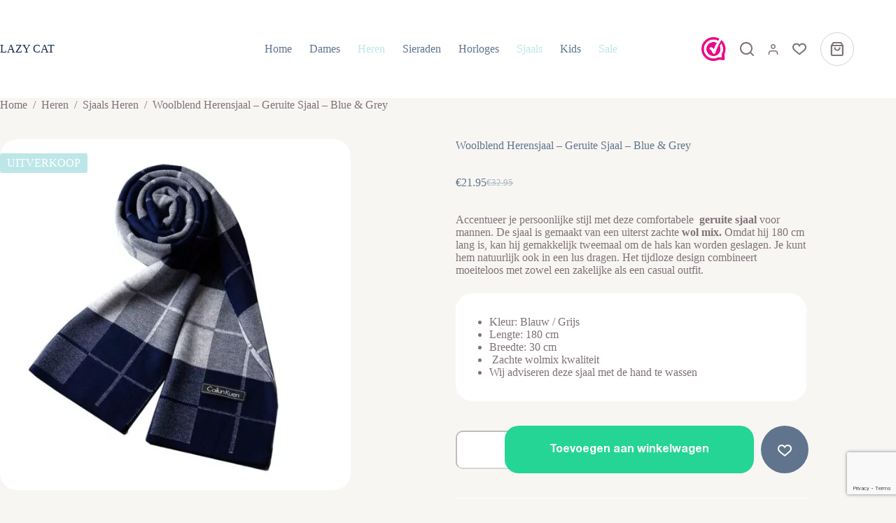

--- FILE ---
content_type: text/html; charset=UTF-8
request_url: https://lazycatsieraden.nl/product/woolblend-herensjaal-geruite-sjaal-blue-grey/
body_size: 22747
content:
<!doctype html>
<html lang="nl-NL" prefix="og: https://ogp.me/ns#">
<head>
	
	<meta charset="UTF-8">
	<meta name="viewport" content="width=device-width, initial-scale=1, maximum-scale=5, viewport-fit=cover">
	<link rel="profile" href="https://gmpg.org/xfn/11">

	
<!-- Search Engine Optimization door Rank Math - https://rankmath.com/ -->
<title>Woolblend Herensjaal - Geruite Sjaal - Blue &amp; Grey - Lazy Cat Sieraden</title>
<meta name="description" content="Accentueer je persoonlijke stijl met deze comfortabele  geruite sjaal voor mannen. De sjaal is gemaakt van een uiterst zachte wol mix. Omdat hij 180 cm lang is, kan hij gemakkelijk tweemaal om de hals kan worden geslagen. Je kunt hem natuurlijk ook in een lus dragen. Het tijdloze design combineert moeiteloos met zowel een zakelijke als een casual outfit. Kleur: Blauw / Grijs Lengte: 180 cm Breedte: 30 cm  Zachte wolmix kwaliteit Wij adviseren deze sjaal met de hand te wassen"/>
<meta name="robots" content="follow, index, max-snippet:-1, max-video-preview:-1, max-image-preview:large"/>
<link rel="canonical" href="https://lazycatsieraden.nl/product/woolblend-herensjaal-geruite-sjaal-blue-grey/" />
<meta property="og:locale" content="nl_NL" />
<meta property="og:type" content="product" />
<meta property="og:title" content="Woolblend Herensjaal - Geruite Sjaal - Blue &amp; Grey - Lazy Cat Sieraden" />
<meta property="og:description" content="Accentueer je persoonlijke stijl met deze comfortabele  geruite sjaal voor mannen. De sjaal is gemaakt van een uiterst zachte wol mix. Omdat hij 180 cm lang is, kan hij gemakkelijk tweemaal om de hals kan worden geslagen. Je kunt hem natuurlijk ook in een lus dragen. Het tijdloze design combineert moeiteloos met zowel een zakelijke als een casual outfit. Kleur: Blauw / Grijs Lengte: 180 cm Breedte: 30 cm  Zachte wolmix kwaliteit Wij adviseren deze sjaal met de hand te wassen" />
<meta property="og:url" content="https://lazycatsieraden.nl/product/woolblend-herensjaal-geruite-sjaal-blue-grey/" />
<meta property="og:site_name" content="Change this site title" />
<meta property="og:updated_time" content="2025-12-13T14:43:17+01:00" />
<meta property="og:image" content="https://lazycatsieraden.nl/wp-content/uploads/2024/05/new-man-mix-wool-scarf-3-re.jpg" />
<meta property="og:image:secure_url" content="https://lazycatsieraden.nl/wp-content/uploads/2024/05/new-man-mix-wool-scarf-3-re.jpg" />
<meta property="og:image:width" content="800" />
<meta property="og:image:height" content="800" />
<meta property="og:image:alt" content="Geruite Sjaal" />
<meta property="og:image:type" content="image/jpeg" />
<meta property="product:price:amount" content="21.95" />
<meta property="product:price:currency" content="EUR" />
<meta property="product:availability" content="instock" />
<meta name="twitter:card" content="summary_large_image" />
<meta name="twitter:title" content="Woolblend Herensjaal - Geruite Sjaal - Blue &amp; Grey - Lazy Cat Sieraden" />
<meta name="twitter:description" content="Accentueer je persoonlijke stijl met deze comfortabele  geruite sjaal voor mannen. De sjaal is gemaakt van een uiterst zachte wol mix. Omdat hij 180 cm lang is, kan hij gemakkelijk tweemaal om de hals kan worden geslagen. Je kunt hem natuurlijk ook in een lus dragen. Het tijdloze design combineert moeiteloos met zowel een zakelijke als een casual outfit. Kleur: Blauw / Grijs Lengte: 180 cm Breedte: 30 cm  Zachte wolmix kwaliteit Wij adviseren deze sjaal met de hand te wassen" />
<meta name="twitter:image" content="https://lazycatsieraden.nl/wp-content/uploads/2024/05/new-man-mix-wool-scarf-3-re.jpg" />
<meta name="twitter:label1" content="Prijs" />
<meta name="twitter:data1" content="&euro;21.95" />
<meta name="twitter:label2" content="Beschikbaarheid" />
<meta name="twitter:data2" content="Op voorraad" />
<script type="application/ld+json" class="rank-math-schema">{"@context":"https://schema.org","@graph":[{"@type":["Person","Organization"],"@id":"https://lazycatsieraden.nl/#person","name":"Best4u"},{"@type":"WebSite","@id":"https://lazycatsieraden.nl/#website","url":"https://lazycatsieraden.nl","name":"Change this site title","publisher":{"@id":"https://lazycatsieraden.nl/#person"},"inLanguage":"nl-NL"},{"@type":"ImageObject","@id":"https://lazycatsieraden.nl/wp-content/uploads/2024/05/new-man-mix-wool-scarf-3-re.jpg","url":"https://lazycatsieraden.nl/wp-content/uploads/2024/05/new-man-mix-wool-scarf-3-re.jpg","width":"800","height":"800","inLanguage":"nl-NL"},{"@type":"BreadcrumbList","@id":"https://lazycatsieraden.nl/product/woolblend-herensjaal-geruite-sjaal-blue-grey/#breadcrumb","itemListElement":[{"@type":"ListItem","position":"1","item":{"@id":"https://lazycatsieraden.nl","name":"Home"}},{"@type":"ListItem","position":"2","item":{"@id":"https://lazycatsieraden.nl/product-categorie/heren/","name":"Heren"}},{"@type":"ListItem","position":"3","item":{"@id":"https://lazycatsieraden.nl/product/woolblend-herensjaal-geruite-sjaal-blue-grey/","name":"Woolblend Herensjaal &#8211;  Geruite Sjaal &#8211; Blue &#038; Grey"}}]},{"@type":"ItemPage","@id":"https://lazycatsieraden.nl/product/woolblend-herensjaal-geruite-sjaal-blue-grey/#webpage","url":"https://lazycatsieraden.nl/product/woolblend-herensjaal-geruite-sjaal-blue-grey/","name":"Woolblend Herensjaal - Geruite Sjaal - Blue &amp; Grey - Lazy Cat Sieraden","datePublished":"2022-08-23T07:25:58+02:00","dateModified":"2025-12-13T14:43:17+01:00","isPartOf":{"@id":"https://lazycatsieraden.nl/#website"},"primaryImageOfPage":{"@id":"https://lazycatsieraden.nl/wp-content/uploads/2024/05/new-man-mix-wool-scarf-3-re.jpg"},"inLanguage":"nl-NL","breadcrumb":{"@id":"https://lazycatsieraden.nl/product/woolblend-herensjaal-geruite-sjaal-blue-grey/#breadcrumb"}},{"@type":"Product","name":"Woolblend Herensjaal - Geruite Sjaal - Blue &amp; Grey - Lazy Cat Sieraden","description":"Accentueer je persoonlijke stijl met deze comfortabele\u00a0 geruite sjaal voor mannen. De sjaal is gemaakt van een uiterst zachte wol mix. Omdat hij 180 cm lang is, kan hij gemakkelijk tweemaal om de hals kan worden geslagen. Je kunt hem natuurlijk ook in een lus dragen. Het tijdloze design combineert moeiteloos met zowel een zakelijke als een casual outfit. Kleur: Blauw / Grijs Lengte: 180 cm Breedte: 30 cm \u00a0Zachte wolmix kwaliteit Wij adviseren deze sjaal met de hand te wassen","sku":"SCF042-7","category":"Heren","mainEntityOfPage":{"@id":"https://lazycatsieraden.nl/product/woolblend-herensjaal-geruite-sjaal-blue-grey/#webpage"},"image":[{"@type":"ImageObject","url":"https://lazycatsieraden.nl/wp-content/uploads/2024/05/new-man-mix-wool-scarf-3-re.jpg","height":"800","width":"800"}],"offers":{"@type":"Offer","price":"21.95","priceCurrency":"EUR","priceValidUntil":"2027-12-31","availability":"http://schema.org/InStock","itemCondition":"NewCondition","url":"https://lazycatsieraden.nl/product/woolblend-herensjaal-geruite-sjaal-blue-grey/","seller":{"@type":"Person","@id":"https://lazycatsieraden.nl/","name":"Change this site title","url":"https://lazycatsieraden.nl"},"priceSpecification":{"price":"21.95","priceCurrency":"EUR","valueAddedTaxIncluded":"true"}},"@id":"https://lazycatsieraden.nl/product/woolblend-herensjaal-geruite-sjaal-blue-grey/#richSnippet"}]}</script>
<!-- /Rank Math WordPress SEO plugin -->

<link rel='dns-prefetch' href='//www.google.com' />
<link rel="alternate" type="application/rss+xml" title="Lazy Cat Sieraden &raquo; feed" href="https://lazycatsieraden.nl/feed/" />
<style id='wp-img-auto-sizes-contain-inline-css'>
img:is([sizes=auto i],[sizes^="auto," i]){contain-intrinsic-size:3000px 1500px}
/*# sourceURL=wp-img-auto-sizes-contain-inline-css */
</style>
<link rel="stylesheet" href="https://lazycatsieraden.nl/wp-content/uploads/blocksy/css/global.css"><link rel="stylesheet" href="https://lazycatsieraden.nl/wp-content/plugins/woocommerce-ajax-filters/berocket/assets/css/font-awesome.min.css"><link rel="stylesheet" href="https://lazycatsieraden.nl/wp-content/plugins/woocommerce-ajax-filters/assets/frontend/css/fullmain.min.css"><link rel="stylesheet" href="https://lazycatsieraden.nl/wp-includes/css/dist/block-library/style.min.css"><style id='global-styles-inline-css'>
:root{--wp--preset--aspect-ratio--square: 1;--wp--preset--aspect-ratio--4-3: 4/3;--wp--preset--aspect-ratio--3-4: 3/4;--wp--preset--aspect-ratio--3-2: 3/2;--wp--preset--aspect-ratio--2-3: 2/3;--wp--preset--aspect-ratio--16-9: 16/9;--wp--preset--aspect-ratio--9-16: 9/16;--wp--preset--color--black: #000000;--wp--preset--color--cyan-bluish-gray: #abb8c3;--wp--preset--color--white: #ffffff;--wp--preset--color--pale-pink: #f78da7;--wp--preset--color--vivid-red: #cf2e2e;--wp--preset--color--luminous-vivid-orange: #ff6900;--wp--preset--color--luminous-vivid-amber: #fcb900;--wp--preset--color--light-green-cyan: #7bdcb5;--wp--preset--color--vivid-green-cyan: #00d084;--wp--preset--color--pale-cyan-blue: #8ed1fc;--wp--preset--color--vivid-cyan-blue: #0693e3;--wp--preset--color--vivid-purple: #9b51e0;--wp--preset--color--palette-color-1: var(--theme-palette-color-1, #BDE6E8);--wp--preset--color--palette-color-2: var(--theme-palette-color-2, #60748D);--wp--preset--color--palette-color-3: var(--theme-palette-color-3, #807178);--wp--preset--color--palette-color-4: var(--theme-palette-color-4, #F8F6F3);--wp--preset--color--palette-color-5: var(--theme-palette-color-5, #FFFFFF);--wp--preset--color--palette-color-6: var(--theme-palette-color-6, #EEF2F6);--wp--preset--color--palette-color-7: var(--theme-palette-color-7, #F8FAFC);--wp--preset--color--palette-color-8: var(--theme-palette-color-8, #FFF);--wp--preset--gradient--vivid-cyan-blue-to-vivid-purple: linear-gradient(135deg,rgb(6,147,227) 0%,rgb(155,81,224) 100%);--wp--preset--gradient--light-green-cyan-to-vivid-green-cyan: linear-gradient(135deg,rgb(122,220,180) 0%,rgb(0,208,130) 100%);--wp--preset--gradient--luminous-vivid-amber-to-luminous-vivid-orange: linear-gradient(135deg,rgb(252,185,0) 0%,rgb(255,105,0) 100%);--wp--preset--gradient--luminous-vivid-orange-to-vivid-red: linear-gradient(135deg,rgb(255,105,0) 0%,rgb(207,46,46) 100%);--wp--preset--gradient--very-light-gray-to-cyan-bluish-gray: linear-gradient(135deg,rgb(238,238,238) 0%,rgb(169,184,195) 100%);--wp--preset--gradient--cool-to-warm-spectrum: linear-gradient(135deg,rgb(74,234,220) 0%,rgb(151,120,209) 20%,rgb(207,42,186) 40%,rgb(238,44,130) 60%,rgb(251,105,98) 80%,rgb(254,248,76) 100%);--wp--preset--gradient--blush-light-purple: linear-gradient(135deg,rgb(255,206,236) 0%,rgb(152,150,240) 100%);--wp--preset--gradient--blush-bordeaux: linear-gradient(135deg,rgb(254,205,165) 0%,rgb(254,45,45) 50%,rgb(107,0,62) 100%);--wp--preset--gradient--luminous-dusk: linear-gradient(135deg,rgb(255,203,112) 0%,rgb(199,81,192) 50%,rgb(65,88,208) 100%);--wp--preset--gradient--pale-ocean: linear-gradient(135deg,rgb(255,245,203) 0%,rgb(182,227,212) 50%,rgb(51,167,181) 100%);--wp--preset--gradient--electric-grass: linear-gradient(135deg,rgb(202,248,128) 0%,rgb(113,206,126) 100%);--wp--preset--gradient--midnight: linear-gradient(135deg,rgb(2,3,129) 0%,rgb(40,116,252) 100%);--wp--preset--gradient--juicy-peach: linear-gradient(to right, #ffecd2 0%, #fcb69f 100%);--wp--preset--gradient--young-passion: linear-gradient(to right, #ff8177 0%, #ff867a 0%, #ff8c7f 21%, #f99185 52%, #cf556c 78%, #b12a5b 100%);--wp--preset--gradient--true-sunset: linear-gradient(to right, #fa709a 0%, #fee140 100%);--wp--preset--gradient--morpheus-den: linear-gradient(to top, #30cfd0 0%, #330867 100%);--wp--preset--gradient--plum-plate: linear-gradient(135deg, #667eea 0%, #764ba2 100%);--wp--preset--gradient--aqua-splash: linear-gradient(15deg, #13547a 0%, #80d0c7 100%);--wp--preset--gradient--love-kiss: linear-gradient(to top, #ff0844 0%, #ffb199 100%);--wp--preset--gradient--new-retrowave: linear-gradient(to top, #3b41c5 0%, #a981bb 49%, #ffc8a9 100%);--wp--preset--gradient--plum-bath: linear-gradient(to top, #cc208e 0%, #6713d2 100%);--wp--preset--gradient--high-flight: linear-gradient(to right, #0acffe 0%, #495aff 100%);--wp--preset--gradient--teen-party: linear-gradient(-225deg, #FF057C 0%, #8D0B93 50%, #321575 100%);--wp--preset--gradient--fabled-sunset: linear-gradient(-225deg, #231557 0%, #44107A 29%, #FF1361 67%, #FFF800 100%);--wp--preset--gradient--arielle-smile: radial-gradient(circle 248px at center, #16d9e3 0%, #30c7ec 47%, #46aef7 100%);--wp--preset--gradient--itmeo-branding: linear-gradient(180deg, #2af598 0%, #009efd 100%);--wp--preset--gradient--deep-blue: linear-gradient(to right, #6a11cb 0%, #2575fc 100%);--wp--preset--gradient--strong-bliss: linear-gradient(to right, #f78ca0 0%, #f9748f 19%, #fd868c 60%, #fe9a8b 100%);--wp--preset--gradient--sweet-period: linear-gradient(to top, #3f51b1 0%, #5a55ae 13%, #7b5fac 25%, #8f6aae 38%, #a86aa4 50%, #cc6b8e 62%, #f18271 75%, #f3a469 87%, #f7c978 100%);--wp--preset--gradient--purple-division: linear-gradient(to top, #7028e4 0%, #e5b2ca 100%);--wp--preset--gradient--cold-evening: linear-gradient(to top, #0c3483 0%, #a2b6df 100%, #6b8cce 100%, #a2b6df 100%);--wp--preset--gradient--mountain-rock: linear-gradient(to right, #868f96 0%, #596164 100%);--wp--preset--gradient--desert-hump: linear-gradient(to top, #c79081 0%, #dfa579 100%);--wp--preset--gradient--ethernal-constance: linear-gradient(to top, #09203f 0%, #537895 100%);--wp--preset--gradient--happy-memories: linear-gradient(-60deg, #ff5858 0%, #f09819 100%);--wp--preset--gradient--grown-early: linear-gradient(to top, #0ba360 0%, #3cba92 100%);--wp--preset--gradient--morning-salad: linear-gradient(-225deg, #B7F8DB 0%, #50A7C2 100%);--wp--preset--gradient--night-call: linear-gradient(-225deg, #AC32E4 0%, #7918F2 48%, #4801FF 100%);--wp--preset--gradient--mind-crawl: linear-gradient(-225deg, #473B7B 0%, #3584A7 51%, #30D2BE 100%);--wp--preset--gradient--angel-care: linear-gradient(-225deg, #FFE29F 0%, #FFA99F 48%, #FF719A 100%);--wp--preset--gradient--juicy-cake: linear-gradient(to top, #e14fad 0%, #f9d423 100%);--wp--preset--gradient--rich-metal: linear-gradient(to right, #d7d2cc 0%, #304352 100%);--wp--preset--gradient--mole-hall: linear-gradient(-20deg, #616161 0%, #9bc5c3 100%);--wp--preset--gradient--cloudy-knoxville: linear-gradient(120deg, #fdfbfb 0%, #ebedee 100%);--wp--preset--gradient--soft-grass: linear-gradient(to top, #c1dfc4 0%, #deecdd 100%);--wp--preset--gradient--saint-petersburg: linear-gradient(135deg, #f5f7fa 0%, #c3cfe2 100%);--wp--preset--gradient--everlasting-sky: linear-gradient(135deg, #fdfcfb 0%, #e2d1c3 100%);--wp--preset--gradient--kind-steel: linear-gradient(-20deg, #e9defa 0%, #fbfcdb 100%);--wp--preset--gradient--over-sun: linear-gradient(60deg, #abecd6 0%, #fbed96 100%);--wp--preset--gradient--premium-white: linear-gradient(to top, #d5d4d0 0%, #d5d4d0 1%, #eeeeec 31%, #efeeec 75%, #e9e9e7 100%);--wp--preset--gradient--clean-mirror: linear-gradient(45deg, #93a5cf 0%, #e4efe9 100%);--wp--preset--gradient--wild-apple: linear-gradient(to top, #d299c2 0%, #fef9d7 100%);--wp--preset--gradient--snow-again: linear-gradient(to top, #e6e9f0 0%, #eef1f5 100%);--wp--preset--gradient--confident-cloud: linear-gradient(to top, #dad4ec 0%, #dad4ec 1%, #f3e7e9 100%);--wp--preset--gradient--glass-water: linear-gradient(to top, #dfe9f3 0%, white 100%);--wp--preset--gradient--perfect-white: linear-gradient(-225deg, #E3FDF5 0%, #FFE6FA 100%);--wp--preset--font-size--small: 13px;--wp--preset--font-size--medium: 20px;--wp--preset--font-size--large: clamp(22px, 1.375rem + ((1vw - 3.2px) * 0.625), 30px);--wp--preset--font-size--x-large: clamp(30px, 1.875rem + ((1vw - 3.2px) * 1.563), 50px);--wp--preset--font-size--xx-large: clamp(45px, 2.813rem + ((1vw - 3.2px) * 2.734), 80px);--wp--preset--font-family--helvetica-neue: ct_font_helvetica__neue;--wp--preset--spacing--20: 0.44rem;--wp--preset--spacing--30: 0.67rem;--wp--preset--spacing--40: 1rem;--wp--preset--spacing--50: 1.5rem;--wp--preset--spacing--60: 2.25rem;--wp--preset--spacing--70: 3.38rem;--wp--preset--spacing--80: 5.06rem;--wp--preset--shadow--natural: 6px 6px 9px rgba(0, 0, 0, 0.2);--wp--preset--shadow--deep: 12px 12px 50px rgba(0, 0, 0, 0.4);--wp--preset--shadow--sharp: 6px 6px 0px rgba(0, 0, 0, 0.2);--wp--preset--shadow--outlined: 6px 6px 0px -3px rgb(255, 255, 255), 6px 6px rgb(0, 0, 0);--wp--preset--shadow--crisp: 6px 6px 0px rgb(0, 0, 0);}:root { --wp--style--global--content-size: var(--theme-block-max-width);--wp--style--global--wide-size: var(--theme-block-wide-max-width); }:where(body) { margin: 0; }.wp-site-blocks > .alignleft { float: left; margin-right: 2em; }.wp-site-blocks > .alignright { float: right; margin-left: 2em; }.wp-site-blocks > .aligncenter { justify-content: center; margin-left: auto; margin-right: auto; }:where(.wp-site-blocks) > * { margin-block-start: var(--theme-content-spacing); margin-block-end: 0; }:where(.wp-site-blocks) > :first-child { margin-block-start: 0; }:where(.wp-site-blocks) > :last-child { margin-block-end: 0; }:root { --wp--style--block-gap: var(--theme-content-spacing); }:root :where(.is-layout-flow) > :first-child{margin-block-start: 0;}:root :where(.is-layout-flow) > :last-child{margin-block-end: 0;}:root :where(.is-layout-flow) > *{margin-block-start: var(--theme-content-spacing);margin-block-end: 0;}:root :where(.is-layout-constrained) > :first-child{margin-block-start: 0;}:root :where(.is-layout-constrained) > :last-child{margin-block-end: 0;}:root :where(.is-layout-constrained) > *{margin-block-start: var(--theme-content-spacing);margin-block-end: 0;}:root :where(.is-layout-flex){gap: var(--theme-content-spacing);}:root :where(.is-layout-grid){gap: var(--theme-content-spacing);}.is-layout-flow > .alignleft{float: left;margin-inline-start: 0;margin-inline-end: 2em;}.is-layout-flow > .alignright{float: right;margin-inline-start: 2em;margin-inline-end: 0;}.is-layout-flow > .aligncenter{margin-left: auto !important;margin-right: auto !important;}.is-layout-constrained > .alignleft{float: left;margin-inline-start: 0;margin-inline-end: 2em;}.is-layout-constrained > .alignright{float: right;margin-inline-start: 2em;margin-inline-end: 0;}.is-layout-constrained > .aligncenter{margin-left: auto !important;margin-right: auto !important;}.is-layout-constrained > :where(:not(.alignleft):not(.alignright):not(.alignfull)){max-width: var(--wp--style--global--content-size);margin-left: auto !important;margin-right: auto !important;}.is-layout-constrained > .alignwide{max-width: var(--wp--style--global--wide-size);}body .is-layout-flex{display: flex;}.is-layout-flex{flex-wrap: wrap;align-items: center;}.is-layout-flex > :is(*, div){margin: 0;}body .is-layout-grid{display: grid;}.is-layout-grid > :is(*, div){margin: 0;}body{padding-top: 0px;padding-right: 0px;padding-bottom: 0px;padding-left: 0px;}:root :where(.wp-element-button, .wp-block-button__link){font-style: inherit;font-weight: inherit;letter-spacing: inherit;text-transform: inherit;}.has-black-color{color: var(--wp--preset--color--black) !important;}.has-cyan-bluish-gray-color{color: var(--wp--preset--color--cyan-bluish-gray) !important;}.has-white-color{color: var(--wp--preset--color--white) !important;}.has-pale-pink-color{color: var(--wp--preset--color--pale-pink) !important;}.has-vivid-red-color{color: var(--wp--preset--color--vivid-red) !important;}.has-luminous-vivid-orange-color{color: var(--wp--preset--color--luminous-vivid-orange) !important;}.has-luminous-vivid-amber-color{color: var(--wp--preset--color--luminous-vivid-amber) !important;}.has-light-green-cyan-color{color: var(--wp--preset--color--light-green-cyan) !important;}.has-vivid-green-cyan-color{color: var(--wp--preset--color--vivid-green-cyan) !important;}.has-pale-cyan-blue-color{color: var(--wp--preset--color--pale-cyan-blue) !important;}.has-vivid-cyan-blue-color{color: var(--wp--preset--color--vivid-cyan-blue) !important;}.has-vivid-purple-color{color: var(--wp--preset--color--vivid-purple) !important;}.has-palette-color-1-color{color: var(--wp--preset--color--palette-color-1) !important;}.has-palette-color-2-color{color: var(--wp--preset--color--palette-color-2) !important;}.has-palette-color-3-color{color: var(--wp--preset--color--palette-color-3) !important;}.has-palette-color-4-color{color: var(--wp--preset--color--palette-color-4) !important;}.has-palette-color-5-color{color: var(--wp--preset--color--palette-color-5) !important;}.has-palette-color-6-color{color: var(--wp--preset--color--palette-color-6) !important;}.has-palette-color-7-color{color: var(--wp--preset--color--palette-color-7) !important;}.has-palette-color-8-color{color: var(--wp--preset--color--palette-color-8) !important;}.has-black-background-color{background-color: var(--wp--preset--color--black) !important;}.has-cyan-bluish-gray-background-color{background-color: var(--wp--preset--color--cyan-bluish-gray) !important;}.has-white-background-color{background-color: var(--wp--preset--color--white) !important;}.has-pale-pink-background-color{background-color: var(--wp--preset--color--pale-pink) !important;}.has-vivid-red-background-color{background-color: var(--wp--preset--color--vivid-red) !important;}.has-luminous-vivid-orange-background-color{background-color: var(--wp--preset--color--luminous-vivid-orange) !important;}.has-luminous-vivid-amber-background-color{background-color: var(--wp--preset--color--luminous-vivid-amber) !important;}.has-light-green-cyan-background-color{background-color: var(--wp--preset--color--light-green-cyan) !important;}.has-vivid-green-cyan-background-color{background-color: var(--wp--preset--color--vivid-green-cyan) !important;}.has-pale-cyan-blue-background-color{background-color: var(--wp--preset--color--pale-cyan-blue) !important;}.has-vivid-cyan-blue-background-color{background-color: var(--wp--preset--color--vivid-cyan-blue) !important;}.has-vivid-purple-background-color{background-color: var(--wp--preset--color--vivid-purple) !important;}.has-palette-color-1-background-color{background-color: var(--wp--preset--color--palette-color-1) !important;}.has-palette-color-2-background-color{background-color: var(--wp--preset--color--palette-color-2) !important;}.has-palette-color-3-background-color{background-color: var(--wp--preset--color--palette-color-3) !important;}.has-palette-color-4-background-color{background-color: var(--wp--preset--color--palette-color-4) !important;}.has-palette-color-5-background-color{background-color: var(--wp--preset--color--palette-color-5) !important;}.has-palette-color-6-background-color{background-color: var(--wp--preset--color--palette-color-6) !important;}.has-palette-color-7-background-color{background-color: var(--wp--preset--color--palette-color-7) !important;}.has-palette-color-8-background-color{background-color: var(--wp--preset--color--palette-color-8) !important;}.has-black-border-color{border-color: var(--wp--preset--color--black) !important;}.has-cyan-bluish-gray-border-color{border-color: var(--wp--preset--color--cyan-bluish-gray) !important;}.has-white-border-color{border-color: var(--wp--preset--color--white) !important;}.has-pale-pink-border-color{border-color: var(--wp--preset--color--pale-pink) !important;}.has-vivid-red-border-color{border-color: var(--wp--preset--color--vivid-red) !important;}.has-luminous-vivid-orange-border-color{border-color: var(--wp--preset--color--luminous-vivid-orange) !important;}.has-luminous-vivid-amber-border-color{border-color: var(--wp--preset--color--luminous-vivid-amber) !important;}.has-light-green-cyan-border-color{border-color: var(--wp--preset--color--light-green-cyan) !important;}.has-vivid-green-cyan-border-color{border-color: var(--wp--preset--color--vivid-green-cyan) !important;}.has-pale-cyan-blue-border-color{border-color: var(--wp--preset--color--pale-cyan-blue) !important;}.has-vivid-cyan-blue-border-color{border-color: var(--wp--preset--color--vivid-cyan-blue) !important;}.has-vivid-purple-border-color{border-color: var(--wp--preset--color--vivid-purple) !important;}.has-palette-color-1-border-color{border-color: var(--wp--preset--color--palette-color-1) !important;}.has-palette-color-2-border-color{border-color: var(--wp--preset--color--palette-color-2) !important;}.has-palette-color-3-border-color{border-color: var(--wp--preset--color--palette-color-3) !important;}.has-palette-color-4-border-color{border-color: var(--wp--preset--color--palette-color-4) !important;}.has-palette-color-5-border-color{border-color: var(--wp--preset--color--palette-color-5) !important;}.has-palette-color-6-border-color{border-color: var(--wp--preset--color--palette-color-6) !important;}.has-palette-color-7-border-color{border-color: var(--wp--preset--color--palette-color-7) !important;}.has-palette-color-8-border-color{border-color: var(--wp--preset--color--palette-color-8) !important;}.has-vivid-cyan-blue-to-vivid-purple-gradient-background{background: var(--wp--preset--gradient--vivid-cyan-blue-to-vivid-purple) !important;}.has-light-green-cyan-to-vivid-green-cyan-gradient-background{background: var(--wp--preset--gradient--light-green-cyan-to-vivid-green-cyan) !important;}.has-luminous-vivid-amber-to-luminous-vivid-orange-gradient-background{background: var(--wp--preset--gradient--luminous-vivid-amber-to-luminous-vivid-orange) !important;}.has-luminous-vivid-orange-to-vivid-red-gradient-background{background: var(--wp--preset--gradient--luminous-vivid-orange-to-vivid-red) !important;}.has-very-light-gray-to-cyan-bluish-gray-gradient-background{background: var(--wp--preset--gradient--very-light-gray-to-cyan-bluish-gray) !important;}.has-cool-to-warm-spectrum-gradient-background{background: var(--wp--preset--gradient--cool-to-warm-spectrum) !important;}.has-blush-light-purple-gradient-background{background: var(--wp--preset--gradient--blush-light-purple) !important;}.has-blush-bordeaux-gradient-background{background: var(--wp--preset--gradient--blush-bordeaux) !important;}.has-luminous-dusk-gradient-background{background: var(--wp--preset--gradient--luminous-dusk) !important;}.has-pale-ocean-gradient-background{background: var(--wp--preset--gradient--pale-ocean) !important;}.has-electric-grass-gradient-background{background: var(--wp--preset--gradient--electric-grass) !important;}.has-midnight-gradient-background{background: var(--wp--preset--gradient--midnight) !important;}.has-juicy-peach-gradient-background{background: var(--wp--preset--gradient--juicy-peach) !important;}.has-young-passion-gradient-background{background: var(--wp--preset--gradient--young-passion) !important;}.has-true-sunset-gradient-background{background: var(--wp--preset--gradient--true-sunset) !important;}.has-morpheus-den-gradient-background{background: var(--wp--preset--gradient--morpheus-den) !important;}.has-plum-plate-gradient-background{background: var(--wp--preset--gradient--plum-plate) !important;}.has-aqua-splash-gradient-background{background: var(--wp--preset--gradient--aqua-splash) !important;}.has-love-kiss-gradient-background{background: var(--wp--preset--gradient--love-kiss) !important;}.has-new-retrowave-gradient-background{background: var(--wp--preset--gradient--new-retrowave) !important;}.has-plum-bath-gradient-background{background: var(--wp--preset--gradient--plum-bath) !important;}.has-high-flight-gradient-background{background: var(--wp--preset--gradient--high-flight) !important;}.has-teen-party-gradient-background{background: var(--wp--preset--gradient--teen-party) !important;}.has-fabled-sunset-gradient-background{background: var(--wp--preset--gradient--fabled-sunset) !important;}.has-arielle-smile-gradient-background{background: var(--wp--preset--gradient--arielle-smile) !important;}.has-itmeo-branding-gradient-background{background: var(--wp--preset--gradient--itmeo-branding) !important;}.has-deep-blue-gradient-background{background: var(--wp--preset--gradient--deep-blue) !important;}.has-strong-bliss-gradient-background{background: var(--wp--preset--gradient--strong-bliss) !important;}.has-sweet-period-gradient-background{background: var(--wp--preset--gradient--sweet-period) !important;}.has-purple-division-gradient-background{background: var(--wp--preset--gradient--purple-division) !important;}.has-cold-evening-gradient-background{background: var(--wp--preset--gradient--cold-evening) !important;}.has-mountain-rock-gradient-background{background: var(--wp--preset--gradient--mountain-rock) !important;}.has-desert-hump-gradient-background{background: var(--wp--preset--gradient--desert-hump) !important;}.has-ethernal-constance-gradient-background{background: var(--wp--preset--gradient--ethernal-constance) !important;}.has-happy-memories-gradient-background{background: var(--wp--preset--gradient--happy-memories) !important;}.has-grown-early-gradient-background{background: var(--wp--preset--gradient--grown-early) !important;}.has-morning-salad-gradient-background{background: var(--wp--preset--gradient--morning-salad) !important;}.has-night-call-gradient-background{background: var(--wp--preset--gradient--night-call) !important;}.has-mind-crawl-gradient-background{background: var(--wp--preset--gradient--mind-crawl) !important;}.has-angel-care-gradient-background{background: var(--wp--preset--gradient--angel-care) !important;}.has-juicy-cake-gradient-background{background: var(--wp--preset--gradient--juicy-cake) !important;}.has-rich-metal-gradient-background{background: var(--wp--preset--gradient--rich-metal) !important;}.has-mole-hall-gradient-background{background: var(--wp--preset--gradient--mole-hall) !important;}.has-cloudy-knoxville-gradient-background{background: var(--wp--preset--gradient--cloudy-knoxville) !important;}.has-soft-grass-gradient-background{background: var(--wp--preset--gradient--soft-grass) !important;}.has-saint-petersburg-gradient-background{background: var(--wp--preset--gradient--saint-petersburg) !important;}.has-everlasting-sky-gradient-background{background: var(--wp--preset--gradient--everlasting-sky) !important;}.has-kind-steel-gradient-background{background: var(--wp--preset--gradient--kind-steel) !important;}.has-over-sun-gradient-background{background: var(--wp--preset--gradient--over-sun) !important;}.has-premium-white-gradient-background{background: var(--wp--preset--gradient--premium-white) !important;}.has-clean-mirror-gradient-background{background: var(--wp--preset--gradient--clean-mirror) !important;}.has-wild-apple-gradient-background{background: var(--wp--preset--gradient--wild-apple) !important;}.has-snow-again-gradient-background{background: var(--wp--preset--gradient--snow-again) !important;}.has-confident-cloud-gradient-background{background: var(--wp--preset--gradient--confident-cloud) !important;}.has-glass-water-gradient-background{background: var(--wp--preset--gradient--glass-water) !important;}.has-perfect-white-gradient-background{background: var(--wp--preset--gradient--perfect-white) !important;}.has-small-font-size{font-size: var(--wp--preset--font-size--small) !important;}.has-medium-font-size{font-size: var(--wp--preset--font-size--medium) !important;}.has-large-font-size{font-size: var(--wp--preset--font-size--large) !important;}.has-x-large-font-size{font-size: var(--wp--preset--font-size--x-large) !important;}.has-xx-large-font-size{font-size: var(--wp--preset--font-size--xx-large) !important;}.has-helvetica-neue-font-family{font-family: var(--wp--preset--font-family--helvetica-neue) !important;}
:root :where(.wp-block-pullquote){font-size: clamp(0.984em, 0.984rem + ((1vw - 0.2em) * 0.645), 1.5em);line-height: 1.6;}
/*# sourceURL=global-styles-inline-css */
</style>
<link rel="stylesheet" href="https://lazycatsieraden.nl/wp-content/themes/blocksy/static/bundle/main.min.css"><link rel="stylesheet" href="https://lazycatsieraden.nl/wp-content/plugins/blocksy-companion-pro/framework/premium/extensions/woocommerce-extra/static/bundle/main.min.css"><link rel="stylesheet" href="https://lazycatsieraden.nl/wp-content/plugins/blocksy-companion-pro/framework/premium/extensions/woocommerce-extra/static/bundle/additional-actions.min.css"><style id='woocommerce-inline-inline-css'>
.woocommerce form .form-row .required { visibility: visible; }
/*# sourceURL=woocommerce-inline-inline-css */
</style>
<link rel="stylesheet" href="https://lazycatsieraden.nl/wp-content/themes/blocksy/static/bundle/woocommerce.min.css"><link rel="stylesheet" href="https://lazycatsieraden.nl/wp-content/themes/blocksy/static/bundle/page-title.min.css"><link rel="stylesheet" href="https://lazycatsieraden.nl/wp-content/themes/blocksy/static/bundle/comments.min.css"><link rel="stylesheet" href="https://lazycatsieraden.nl/wp-content/themes/blocksy/static/bundle/flexy.min.css"><link rel="stylesheet" href="https://lazycatsieraden.nl/wp-content/plugins/mollie-payments-for-woocommerce/public/css/mollie-applepaydirect.min.css" media="screen"><style id='generateblocks-inline-css'>
h4.gb-headline-51d0895a{font-size:25px;line-height:30px;letter-spacing:3px;font-weight:300;text-transform:uppercase;}h4.gb-headline-5da8a159{font-size:25px;line-height:30px;letter-spacing:3px;font-weight:300;text-transform:uppercase;}h4.gb-headline-d3c45ec1{font-size:25px;line-height:30px;letter-spacing:3px;font-weight:300;text-transform:uppercase;}h4.gb-headline-753b2d9a{text-transform:uppercase;}h4.gb-headline-fbcef780{text-transform:uppercase;}h4.gb-headline-4e985816{font-size:25px;line-height:30px;letter-spacing:3px;font-weight:300;text-transform:uppercase;}h2.gb-headline-ead12aff{text-transform:uppercase;text-align:center;margin-bottom:75px;}.gb-container-c2de2a6c{position:relative;overflow-x:hidden;overflow-y:hidden;padding-top:var(--section-padding);padding-bottom:var(--section-padding);margin-bottom:0px;background-color:var(--theme-palette-color-8, #FFF);}.gb-container-7284fbbd{width:var(--theme-container-width);max-width:1420px;margin-right:auto;margin-left:auto;}.gb-image-6c6d8828{width:48px;height:48px;vertical-align:middle;}:root{--gb-container-width:1420px;}.gb-container .wp-block-image img{vertical-align:middle;}.gb-grid-wrapper .wp-block-image{margin-bottom:0;}.gb-highlight{background:none;}.gb-shape{line-height:0;}
/*# sourceURL=generateblocks-inline-css */
</style>
<link rel="stylesheet" href="https://lazycatsieraden.nl/wp-content/plugins/blocksy-companion-pro/framework/premium/static/bundle/divider.min.css"><link rel="stylesheet" href="https://lazycatsieraden.nl/wp-content/plugins/blocksy-companion-pro/framework/premium/extensions/mega-menu/static/bundle/main.min.css"><link rel="stylesheet" href="https://lazycatsieraden.nl/wp-content/plugins/blocksy-companion-pro/framework/premium/extensions/woocommerce-extra/static/bundle/wishlist-table.min.css"><link rel="stylesheet" href="https://lazycatsieraden.nl/wp-content/plugins/blocksy-companion-pro/framework/premium/extensions/woocommerce-extra/static/bundle/wishlist.min.css"><link rel="stylesheet" href="https://lazycatsieraden.nl/wp-content/plugins/blocksy-companion-pro/framework/premium/extensions/woocommerce-extra/static/bundle/custom-badges.min.css"><link rel="stylesheet" href="https://lazycatsieraden.nl/wp-content/plugins/blocksy-companion-pro/static/bundle/header-account.min.css"><style id='block-visibility-screen-size-styles-inline-css'>
/* Large screens (desktops, 992px and up) */
@media ( min-width: 992px ) {
	.block-visibility-hide-large-screen {
		display: none !important;
	}
}

/* Medium screens (tablets, between 768px and 992px) */
@media ( min-width: 768px ) and ( max-width: 991.98px ) {
	.block-visibility-hide-medium-screen {
		display: none !important;
	}
}

/* Small screens (mobile devices, less than 768px) */
@media ( max-width: 767.98px ) {
	.block-visibility-hide-small-screen {
		display: none !important;
	}
}
/*# sourceURL=block-visibility-screen-size-styles-inline-css */
</style>
<link rel="stylesheet" href="https://lazycatsieraden.nl/wp-content/themes/blocksy-child/assets/public/assets/frontend-Fm0egHBl.css"><script>(function(url,id){var script=document.createElement('script');script.async=true;script.src='https://'+url+'/sidebar.js?id='+id+'&c='+cachebuster(10,id);var ref=document.getElementsByTagName('script')[0];ref.parentNode.insertBefore(script,ref);function cachebuster(refreshMinutes,id){var now=Date.now();var interval=refreshMinutes*60e3;var shift=(Math.sin(id)||0)*interval;return Math.floor((now+shift)/interval);}})("dashboard.webwinkelkeur.nl",1200352);</script><script src="https://lazycatsieraden.nl/wp-includes/js/jquery/jquery.min.js"></script><script src="https://lazycatsieraden.nl/wp-includes/js/jquery/jquery-migrate.min.js"></script><script src="https://lazycatsieraden.nl/wp-content/plugins/woocommerce/assets/js/jquery-blockui/jquery.blockUI.min.js" defer data-wp-strategy="defer"></script><script id="wc-add-to-cart-js-extra">
var wc_add_to_cart_params = {"ajax_url":"/wp-admin/admin-ajax.php","wc_ajax_url":"/?wc-ajax=%%endpoint%%","i18n_view_cart":"Bekijk winkelwagen","cart_url":"https://lazycatsieraden.nl/winkelwagen/","is_cart":"","cart_redirect_after_add":"no"};
//# sourceURL=wc-add-to-cart-js-extra
</script>
<script src="https://lazycatsieraden.nl/wp-content/plugins/woocommerce/assets/js/frontend/add-to-cart.min.js" defer data-wp-strategy="defer"></script><script src="https://lazycatsieraden.nl/wp-content/plugins/woocommerce/assets/js/zoom/jquery.zoom.min.js" defer data-wp-strategy="defer"></script><script id="wc-single-product-js-extra">
var wc_single_product_params = {"i18n_required_rating_text":"Selecteer een waardering","i18n_rating_options":["1 van de 5 sterren","2 van de 5 sterren","3 van de 5 sterren","4 van de 5 sterren","5 van de 5 sterren"],"i18n_product_gallery_trigger_text":"Afbeeldinggalerij in volledig scherm bekijken","review_rating_required":"yes","flexslider":{"rtl":false,"animation":"slide","smoothHeight":true,"directionNav":false,"controlNav":"thumbnails","slideshow":false,"animationSpeed":500,"animationLoop":false,"allowOneSlide":false},"zoom_enabled":"1","zoom_options":[],"photoswipe_enabled":"","photoswipe_options":{"shareEl":false,"closeOnScroll":false,"history":false,"hideAnimationDuration":0,"showAnimationDuration":0},"flexslider_enabled":""};
//# sourceURL=wc-single-product-js-extra
</script>
<script src="https://lazycatsieraden.nl/wp-content/plugins/woocommerce/assets/js/frontend/single-product.min.js" defer data-wp-strategy="defer"></script><script src="https://lazycatsieraden.nl/wp-content/plugins/woocommerce/assets/js/js-cookie/js.cookie.min.js" defer data-wp-strategy="defer"></script><script id="woocommerce-js-extra">
var woocommerce_params = {"ajax_url":"/wp-admin/admin-ajax.php","wc_ajax_url":"/?wc-ajax=%%endpoint%%","i18n_password_show":"Wachtwoord weergeven","i18n_password_hide":"Wachtwoord verbergen"};
//# sourceURL=woocommerce-js-extra
</script>
<script src="https://lazycatsieraden.nl/wp-content/plugins/woocommerce/assets/js/frontend/woocommerce.min.js" defer data-wp-strategy="defer"></script><script id="wc-cart-fragments-js-extra">
var wc_cart_fragments_params = {"ajax_url":"/wp-admin/admin-ajax.php","wc_ajax_url":"/?wc-ajax=%%endpoint%%","cart_hash_key":"wc_cart_hash_ea7ca15950f10ec25d2336617d334a38","fragment_name":"wc_fragments_ea7ca15950f10ec25d2336617d334a38","request_timeout":"5000"};
//# sourceURL=wc-cart-fragments-js-extra
</script>
<script src="https://lazycatsieraden.nl/wp-content/plugins/woocommerce/assets/js/frontend/cart-fragments.min.js" defer data-wp-strategy="defer"></script><noscript><link rel='stylesheet' href='https://lazycatsieraden.nl/wp-content/themes/blocksy/static/bundle/no-scripts.min.css' type='text/css'></noscript>
	<noscript><style>.woocommerce-product-gallery{ opacity: 1 !important; }</style></noscript>
			<style id="wp-custom-css">
			
.hand-picked-products {
	--shop-columns: unset !important;
}

@media screen and (max-width:690px){
	body.woocommerce-archive [name=orderby] {
		color:transparent;
	}
}

.ct-woocommerce-cart-form .cart_totals {
    --cart-totals-border: 2px solid var(--theme-border-color);
    --cart-totals-padding: 25px !important;
}
p.gb-headline-c5ce7932 {
     font-weight: 700; 
    text-align: center;
    padding-top: 20px;
    margin-top: 27px;
    color: var(--theme-palette-color-2, #60748D);
}		</style>
			</head>


<body class="wp-singular product-template-default single single-product postid-4151 wp-embed-responsive wp-theme-blocksy wp-child-theme-blocksy-child theme-blocksy woocommerce woocommerce-page woocommerce-no-js woolblend-herensjaal-geruite-sjaal-blue-grey" data-link="type-2" data-prefix="product" data-header="type-1:sticky" data-footer="type-1" itemscope="itemscope" itemtype="https://schema.org/WebPage">

<a class="skip-link screen-reader-text" href="#main">Ga naar de inhoud</a><div class="ct-drawer-canvas" data-location="start">
		<div id="search-modal" class="ct-panel" data-behaviour="modal" role="dialog" aria-label="Zoeken modal" inert>
			<div class="ct-panel-actions">
				<button class="ct-toggle-close" data-type="type-1" aria-label="Zoek modal sluiten">
					<svg class="ct-icon" width="12" height="12" viewBox="0 0 15 15"><path d="M1 15a1 1 0 01-.71-.29 1 1 0 010-1.41l5.8-5.8-5.8-5.8A1 1 0 011.7.29l5.8 5.8 5.8-5.8a1 1 0 011.41 1.41l-5.8 5.8 5.8 5.8a1 1 0 01-1.41 1.41l-5.8-5.8-5.8 5.8A1 1 0 011 15z"/></svg>				</button>
			</div>

			<div class="ct-panel-content">
				

<form role="search" method="get" class="ct-search-form"  action="https://lazycatsieraden.nl/" aria-haspopup="listbox" data-live-results="thumbs">

	<input
		type="search" class="modal-field"		placeholder="Zoeken"
		value=""
		name="s"
		autocomplete="off"
		title="Zoek naar..."
		aria-label="Zoek naar..."
			>

	<div class="ct-search-form-controls">
		
		<button type="submit" class="wp-element-button" data-button="icon" aria-label="Zoekknop">
			<svg class="ct-icon ct-search-button-content" aria-hidden="true" width="15" height="15" viewBox="0 0 15 15"><path d="M14.8,13.7L12,11c0.9-1.2,1.5-2.6,1.5-4.2c0-3.7-3-6.8-6.8-6.8S0,3,0,6.8s3,6.8,6.8,6.8c1.6,0,3.1-0.6,4.2-1.5l2.8,2.8c0.1,0.1,0.3,0.2,0.5,0.2s0.4-0.1,0.5-0.2C15.1,14.5,15.1,14,14.8,13.7z M1.5,6.8c0-2.9,2.4-5.2,5.2-5.2S12,3.9,12,6.8S9.6,12,6.8,12S1.5,9.6,1.5,6.8z"/></svg>
			<span class="ct-ajax-loader">
				<svg viewBox="0 0 24 24">
					<circle cx="12" cy="12" r="10" opacity="0.2" fill="none" stroke="currentColor" stroke-miterlimit="10" stroke-width="2"/>

					<path d="m12,2c5.52,0,10,4.48,10,10" fill="none" stroke="currentColor" stroke-linecap="round" stroke-miterlimit="10" stroke-width="2">
						<animateTransform
							attributeName="transform"
							attributeType="XML"
							type="rotate"
							dur="0.6s"
							from="0 12 12"
							to="360 12 12"
							repeatCount="indefinite"
						/>
					</path>
				</svg>
			</span>
		</button>

		
					<input type="hidden" name="ct_post_type" value="post:page:product">
		
		

			</div>

			<div class="screen-reader-text" aria-live="polite" role="status">
			Geen resultaten		</div>
	
</form>


			</div>
		</div>

		<div id="offcanvas" class="ct-panel ct-header" data-behaviour="modal" role="dialog" aria-label="Offcanvas modal" inert="">
		<div class="ct-panel-actions">
			
			<button class="ct-toggle-close" data-type="type-1" aria-label="Sluit lade">
				<svg class="ct-icon" width="12" height="12" viewBox="0 0 15 15"><path d="M1 15a1 1 0 01-.71-.29 1 1 0 010-1.41l5.8-5.8-5.8-5.8A1 1 0 011.7.29l5.8 5.8 5.8-5.8a1 1 0 011.41 1.41l-5.8 5.8 5.8 5.8a1 1 0 01-1.41 1.41l-5.8-5.8-5.8 5.8A1 1 0 011 15z"/></svg>
			</button>
		</div>
		<div class="ct-panel-content" data-device="desktop"><div class="ct-panel-content-inner"></div></div><div class="ct-panel-content" data-device="mobile"><div class="ct-panel-content-inner">
<div
	class="ct-header-text "
	data-id="text">
	<div class="entry-content is-layout-flow">
		<a href="https://www.webwinkelkeur.nl/webshop/Lazy-Cat-Sieraden-Fashion-accessoires_1200352/reviews" target="_blank" rel="noopener noreferrer">
    <div class="site-branding" data-id="logo">
        <div class="site-title-container">
            <img class="alignnone size-full wp-image-14969" src="https://lazycatsieraden.nl/wp-content/uploads/2024/12/65eb7509-609b-4dbf-af5c-bb446c7927fa-1.png" alt="" width="35" height="30" />
        </div>
    </div>
</a>
	</div>
</div>

<nav
	class="mobile-menu menu-container"
	data-id="mobile-menu" data-interaction="click" data-toggle-type="type-1" data-submenu-dots="yes"	aria-label="Main menu">

	<ul id="menu-main-menu-1" class=""><li class="menu-item menu-item-type-post_type menu-item-object-page menu-item-home menu-item-20"><a href="https://lazycatsieraden.nl/" class="ct-menu-link">Home</a></li>
<li class="menu-item menu-item-type-taxonomy menu-item-object-product_cat menu-item-4996"><a href="https://lazycatsieraden.nl/product-categorie/dames/" class="ct-menu-link">Dames</a></li>
<li class="menu-item menu-item-type-taxonomy menu-item-object-product_cat current-product-ancestor current-menu-parent current-product-parent menu-item-4997"><a href="https://lazycatsieraden.nl/product-categorie/heren/" class="ct-menu-link">Heren</a></li>
<li class="menu-item menu-item-type-taxonomy menu-item-object-product_cat menu-item-4715"><a href="https://lazycatsieraden.nl/product-categorie/sieraden/" class="ct-menu-link">Sieraden</a></li>
<li class="menu-item menu-item-type-taxonomy menu-item-object-product_cat menu-item-4707"><a href="https://lazycatsieraden.nl/product-categorie/horloges/" class="ct-menu-link">Horloges</a></li>
<li class="menu-item menu-item-type-taxonomy menu-item-object-product_cat current-product-ancestor current-menu-parent current-product-parent menu-item-4714"><a href="https://lazycatsieraden.nl/product-categorie/sjaals/" class="ct-menu-link">Sjaals</a></li>
<li class="menu-item menu-item-type-taxonomy menu-item-object-product_cat menu-item-4998"><a href="https://lazycatsieraden.nl/product-categorie/kids/" class="ct-menu-link">Kids</a></li>
<li class="menu-item menu-item-type-taxonomy menu-item-object-product_cat current-product-ancestor current-menu-parent current-product-parent menu-item-5000"><a href="https://lazycatsieraden.nl/product-categorie/sale/" class="ct-menu-link">Sale</a></li>
</ul></nav>

<div class="ct-header-divider" data-id="divider"></div><div class="ct-contact-info" data-id="contacts">
		<ul data-icons-type="rounded:outline">
											<li class="">
					<span class="ct-icon-container"><svg aria-hidden="true" width='15' height='15' viewBox='0 0 15 15'><path d='M7.5,0C4.05365,0,1.25,2.80365,1.25,6.25c0,4.65576,5.66223,8.4845,5.90332,8.64502.10498.07019.22583.10498.34668.10498s.2417-.03479.34668-.10498c.24109-.16052,5.90332-3.98926,5.90332-8.64502,0-3.44635-2.80396-6.25-6.25-6.25ZM7.5,13.60657c-1.18561-.87952-5-3.97339-5-7.35657C2.5,3.49304,4.74304,1.25,7.5,1.25s5,2.24304,5,5c0,3.38318-3.81409,6.47705-5,7.35657ZM7.5,3.75c-1.37848,0-2.5,1.12152-2.5,2.5,0,1.37878,1.12152,2.5,2.5,2.5,1.37878,0,2.5-1.12122,2.5-2.5,0-1.37848-1.12122-2.5-2.5-2.5ZM7.5,7.5c-.68939,0-1.25-.56061-1.25-1.25s.56061-1.25,1.25-1.25c.68909,0,1.25.56061,1.25,1.25s-.56091,1.25-1.25,1.25Z'/></svg></span>
											<div class="contact-info">
															<span class="contact-title">
									Adres:								</span>
							
															<span class="contact-text">
									
									Bremstraat 10 7244 BL  Barchem
																	</span>
													</div>
									</li>
											<li class="">
					<span class="ct-icon-container"><svg aria-hidden="true" width='15' height='15' viewBox='0 0 15 15'><path d='M12.3 15h-.2c-2.1-.2-4.1-1-5.9-2.1-1.6-1-3.1-2.5-4.1-4.1C1 7 .2 5 0 2.9-.1 1.8.7.8 1.8.7H4c1 0 1.9.7 2 1.7.1.6.2 1.1.4 1.7.3.7.1 1.6-.5 2.1l-.4.4c.7 1.1 1.7 2.1 2.9 2.9l.4-.5c.6-.6 1.4-.7 2.1-.5.6.3 1.1.4 1.7.5 1 .1 1.8 1 1.7 2v2c0 .5-.2 1-.6 1.4-.3.4-.8.6-1.4.6zM4 2.1H2c-.2 0-.3.1-.4.2-.1.1-.1.3-.1.4.2 1.9.8 3.7 1.8 5.3.9 1.5 2.2 2.7 3.7 3.7 1.6 1 3.4 1.7 5.3 1.9.2 0 .3-.1.4-.2.1-.1.2-.2.2-.4v-2c0-.3-.2-.5-.5-.6-.7-.1-1.3-.3-2-.5-.2-.1-.4 0-.6.1l-.8.9c-.2.2-.6.3-.9.1C6.4 10 5 8.6 4 6.9c-.2-.3-.1-.7.1-.9l.8-.8c.2-.2.2-.4.1-.6-.2-.6-.4-1.3-.5-2 0-.3-.2-.5-.5-.5zm7.7 4.5c-.4 0-.7-.2-.7-.6-.2-1-1-1.8-2-2-.4 0-.7-.4-.6-.8.1-.4.5-.7.9-.6 1.6.3 2.8 1.5 3.1 3.1.1.4-.2.8-.6.9h-.1zm2.6 0c-.4 0-.7-.3-.7-.6-.3-2.4-2.2-4.3-4.6-4.5-.4-.1-.7-.5-.6-.9 0-.4.4-.6.8-.6 3.1.3 5.4 2.7 5.8 5.8 0 .4-.3.7-.7.8z'/></svg></span>
											<div class="contact-info">
															<span class="contact-title">
									Telefoonnummer:								</span>
							
															<span class="contact-text">
																			<a href="tel:+31640625021" >
									
									0640625021
																			</a>
																	</span>
													</div>
									</li>
											<li class="">
					<span class="ct-icon-container"><svg aria-hidden="true" width='15' height='15' viewBox='0 0 15 15'><path d='M12.8 2.2C11.4.8 9.5 0 7.5 0S3.6.8 2.2 2.2C.8 3.6 0 5.5 0 7.5 0 11.6 3.4 15 7.5 15c1.6 0 3.3-.5 4.6-1.5.3-.2.4-.7.1-1-.2-.3-.7-.4-1-.1-1.1.8-2.4 1.3-3.7 1.3-3.4 0-6.1-2.8-6.1-6.1 0-1.6.6-3.2 1.8-4.3C4.3 2 5.9 1.4 7.5 1.4c1.6 0 3.2.6 4.3 1.8 1.2 1.2 1.8 2.7 1.8 4.3v.7c0 .8-.6 1.4-1.4 1.4s-1.4-.6-1.4-1.4V4.8c0-.4-.3-.7-.7-.7-.4 0-.7.3-.7.7-.4-.4-1.1-.7-1.9-.7-1.9 0-3.4 1.5-3.4 3.4s1.5 3.4 3.4 3.4c1 0 1.9-.5 2.5-1.2.5.7 1.3 1.2 2.2 1.2 1.5 0 2.7-1.2 2.7-2.7v-.7c.1-2-.7-3.9-2.1-5.3zM7.5 9.5c-1.1 0-2-.9-2-2s.9-2 2-2 2 .9 2 2-.9 2-2 2z'/></svg></span>
											<div class="contact-info">
															<span class="contact-title">
									Email:								</span>
							
															<span class="contact-text">
																			<a href="mailto:&#105;&#110;f&#111;&#064;l&#097;zycatsier&#097;den.n&#108;" >
									
									&#105;n&#102;&#111;&#64;l&#97;z&#121;&#99;a&#116;s&#105;e&#114;&#97;&#100;&#101;&#110;&#46;&#110;&#108;
																			</a>
																	</span>
													</div>
									</li>
					</ul>

		</div></div></div></div>
<template id="ct-account-modal-template">
	<div id="account-modal" class="ct-panel" data-behaviour="modal" role="dialog" aria-label="Account modal" inert>
		<div class="ct-panel-actions">
			<button class="ct-toggle-close" data-type="type-1" aria-label="Close account modal">
				<svg class="ct-icon" width="12" height="12" viewBox="0 0 15 15">
					<path d="M1 15a1 1 0 01-.71-.29 1 1 0 010-1.41l5.8-5.8-5.8-5.8A1 1 0 011.7.29l5.8 5.8 5.8-5.8a1 1 0 011.41 1.41l-5.8 5.8 5.8 5.8a1 1 0 01-1.41 1.41l-5.8-5.8-5.8 5.8A1 1 0 011 15z"/>
				</svg>
			</button>
		</div>

		<div class="ct-panel-content">
			<div class="ct-account-modal">
				
				<div class="ct-account-forms">
					<div class="ct-login-form active">
						
<form name="loginform" id="loginform" class="login" action="#" method="post">
		
	<p>
		<label for="user_login">Gebruikersnaam of e-mailadres</label>
		<input type="text" name="log" id="user_login" class="input" value="" size="20" autocomplete="username" autocapitalize="off">
	</p>

	<p>
		<label for="user_pass">Wachtwoord</label>
		<span class="account-password-input">
			<input type="password" name="pwd" id="user_pass" class="input" value="" size="20" autocomplete="current-password" spellcheck="false">
			<span class="show-password-input"></span>
		</span>
	</p>

	
	<p class="login-remember col-2">
		<span>
			<input name="rememberme" type="checkbox" id="rememberme" class="ct-checkbox" value="forever">
			<label for="rememberme">Herinner mij</label>
		</span>

		<a href="#" class="ct-forgot-password">
			Wachtwoord vergeten?		</a>
	</p>

	
	<p class="login-submit">
		<button class="ct-button ct-account-login-submit has-text-align-center" name="wp-submit">
			Log in
			<svg class="ct-button-loader" width="16" height="16" viewBox="0 0 24 24">
				<circle cx="12" cy="12" r="10" opacity="0.2" fill="none" stroke="currentColor" stroke-miterlimit="10" stroke-width="2.5"/>

				<path d="m12,2c5.52,0,10,4.48,10,10" fill="none" stroke="currentColor" stroke-linecap="round" stroke-miterlimit="10" stroke-width="2.5">
					<animateTransform
						attributeName="transform"
						attributeType="XML"
						type="rotate"
						dur="0.6s"
						from="0 12 12"
						to="360 12 12"
						repeatCount="indefinite"
					/>
				</path>
			</svg>
		</button>
	</p>

		</form>

					</div>

					
					<div class="ct-forgot-password-form">
						<form name="lostpasswordform" id="lostpasswordform" action="#" method="post">
	
	<p>
		<label for="user_login_forgot">Gebruikersnaam of e-mailadres</label>
		<input type="text" name="user_login" id="user_login_forgot" class="input" value="" size="20" autocomplete="username" autocapitalize="off" required>
	</p>

	
	<p>
		<button class="ct-button ct-account-lost-password-submit has-text-align-center" name="wp-submit">
			Vraag nieuw wachtwoord aan
			<svg class="ct-button-loader" width="16" height="16" viewBox="0 0 24 24">
				<circle cx="12" cy="12" r="10" opacity="0.2" fill="none" stroke="currentColor" stroke-miterlimit="10" stroke-width="2.5"/>

				<path d="m12,2c5.52,0,10,4.48,10,10" fill="none" stroke="currentColor" stroke-linecap="round" stroke-miterlimit="10" stroke-width="2.5">
					<animateTransform
						attributeName="transform"
						attributeType="XML"
						type="rotate"
						dur="0.6s"
						from="0 12 12"
						to="360 12 12"
						repeatCount="indefinite"
					/>
				</path>
			</svg>
		</button>
	</p>

		<input type="hidden" id="blocksy-lostpassword-nonce" name="blocksy-lostpassword-nonce" value="35288f7049" /><input type="hidden" name="_wp_http_referer" value="/product/woolblend-herensjaal-geruite-sjaal-blue-grey/" /></form>


						<a href="#" class="ct-back-to-login ct-login">
							← Terug naar inloggen						</a>
					</div>
				</div>
			</div>
		</div>
	</div>
</template></div>
<div id="main-container">
	<header id="header" class="ct-header" data-id="type-1" itemscope="" itemtype="https://schema.org/WPHeader"><div data-device="desktop"><div class="ct-sticky-container"><div data-sticky="fade"><div data-row="middle" data-column-set="3"><div class="ct-container-fluid"><div data-column="start" data-placements="1"><div data-items="primary">
<div	class="site-branding"
	data-id="logo"		itemscope="itemscope" itemtype="https://schema.org/Organization">

	
			<div class="site-title-container">
			<span class="site-title " itemprop="name"><a href="https://lazycatsieraden.nl/" rel="home" itemprop="url">LAZY CAT</a></span>					</div>
	  </div>

</div></div><div data-column="middle"><div data-items="">
<nav
	id="header-menu-1"
	class="header-menu-1 menu-container"
	data-id="menu" data-interaction="hover"	data-menu="type-1"
	data-dropdown="type-3:simple"		data-responsive="no"	itemscope="" itemtype="https://schema.org/SiteNavigationElement"	aria-label="Main menu">

	<ul id="menu-main-menu" class="menu"><li id="menu-item-20" class="menu-item menu-item-type-post_type menu-item-object-page menu-item-home menu-item-20"><a href="https://lazycatsieraden.nl/" class="ct-menu-link">Home</a></li>
<li id="menu-item-4996" class="menu-item menu-item-type-taxonomy menu-item-object-product_cat menu-item-4996"><a href="https://lazycatsieraden.nl/product-categorie/dames/" class="ct-menu-link">Dames</a></li>
<li id="menu-item-4997" class="menu-item menu-item-type-taxonomy menu-item-object-product_cat current-product-ancestor current-menu-parent current-product-parent menu-item-4997"><a href="https://lazycatsieraden.nl/product-categorie/heren/" class="ct-menu-link">Heren</a></li>
<li id="menu-item-4715" class="menu-item menu-item-type-taxonomy menu-item-object-product_cat menu-item-4715"><a href="https://lazycatsieraden.nl/product-categorie/sieraden/" class="ct-menu-link">Sieraden</a></li>
<li id="menu-item-4707" class="menu-item menu-item-type-taxonomy menu-item-object-product_cat menu-item-4707"><a href="https://lazycatsieraden.nl/product-categorie/horloges/" class="ct-menu-link">Horloges</a></li>
<li id="menu-item-4714" class="menu-item menu-item-type-taxonomy menu-item-object-product_cat current-product-ancestor current-menu-parent current-product-parent menu-item-4714"><a href="https://lazycatsieraden.nl/product-categorie/sjaals/" class="ct-menu-link">Sjaals</a></li>
<li id="menu-item-4998" class="menu-item menu-item-type-taxonomy menu-item-object-product_cat menu-item-4998"><a href="https://lazycatsieraden.nl/product-categorie/kids/" class="ct-menu-link">Kids</a></li>
<li id="menu-item-5000" class="menu-item menu-item-type-taxonomy menu-item-object-product_cat current-product-ancestor current-menu-parent current-product-parent menu-item-5000"><a href="https://lazycatsieraden.nl/product-categorie/sale/" class="ct-menu-link">Sale</a></li>
</ul></nav>

</div></div><div data-column="end" data-placements="1"><div data-items="primary">
<div
	class="ct-header-text "
	data-id="text">
	<div class="entry-content is-layout-flow">
		<a href="https://www.webwinkelkeur.nl/webshop/Lazy-Cat-Sieraden-Fashion-accessoires_1200352/reviews" target="_blank" rel="noopener noreferrer">
    <div class="site-branding" data-id="logo">
        <div class="site-title-container">
            <img class="alignnone size-full wp-image-14969" src="https://lazycatsieraden.nl/wp-content/uploads/2024/12/65eb7509-609b-4dbf-af5c-bb446c7927fa-1.png" alt="" width="35" height="30" />
        </div>
    </div>
</a>
	</div>
</div>

<button
	class="ct-header-search ct-toggle "
	data-toggle-panel="#search-modal"
	aria-controls="search-modal"
	aria-label="Zoeken"
	data-label="left"
	data-id="search">

	<span class="ct-label ct-hidden-sm ct-hidden-md ct-hidden-lg" aria-hidden="true">Zoeken</span>

	<svg class="ct-icon" aria-hidden="true" width="15" height="15" viewBox="0 0 15 15"><path d="M14.8,13.7L12,11c0.9-1.2,1.5-2.6,1.5-4.2c0-3.7-3-6.8-6.8-6.8S0,3,0,6.8s3,6.8,6.8,6.8c1.6,0,3.1-0.6,4.2-1.5l2.8,2.8c0.1,0.1,0.3,0.2,0.5,0.2s0.4-0.1,0.5-0.2C15.1,14.5,15.1,14,14.8,13.7z M1.5,6.8c0-2.9,2.4-5.2,5.2-5.2S12,3.9,12,6.8S9.6,12,6.8,12S1.5,9.6,1.5,6.8z"/></svg></button>
<div class="ct-header-account" data-id="account" data-state="out"><a href="#account-modal" class="ct-account-item" aria-label="Inloggen" aria-controls="account-modal" data-label="left"><span class="ct-label ct-hidden-sm ct-hidden-md ct-hidden-lg" aria-hidden="true">Inloggen</span><svg class="ct-icon" aria-hidden="true" width="15" height="15" viewBox="0 0 15 15"><path d="M10.5,9h-6c-2.1,0-3.8,1.7-3.8,3.8v1.5c0,0.4,0.3,0.8,0.8,0.8s0.8-0.3,0.8-0.8v-1.5c0-1.2,1-2.2,2.2-2.2h6c1.2,0,2.2,1,2.2,2.2v1.5c0,0.4,0.3,0.8,0.8,0.8s0.8-0.3,0.8-0.8v-1.5C14.2,10.7,12.6,9,10.5,9zM7.5,7C9.4,7,11,5.4,11,3.5
	S9.4,0,7.5,0S4,1.6,4,3.5S5.6,7,7.5,7zM7.5,1.5c1.1,0,2,0.9,2,2s-0.9,2-2,2s-2-0.9-2-2S6.4,1.5,7.5,1.5z"/></svg></a></div>
<a
	href="https://lazycatsieraden.nl/mijn-account/woo-wish-list/"
	class="ct-header-wishlist"
	data-label="left"
	aria-label="Verlanglijst"
	data-id="wish-list">

	<span class="ct-label ct-hidden-sm ct-hidden-md ct-hidden-lg" aria-hidden="true">Verlanglijst</span>

	<span class="ct-icon-container " aria-hidden="true">
		<span class="ct-dynamic-count-wishlist" data-count="0">0</span><svg class="ct-icon" width="15" height="15" viewBox="0 0 15 15"><path d="M7.5,13.9l-0.4-0.3c-0.2-0.2-4.6-3.5-5.8-4.8C0.4,7.7-0.1,6.4,0,5.1c0.1-1.2,0.7-2.2,1.6-3c0.9-0.8,2.3-1,3.6-0.8C6.1,1.5,6.9,2,7.5,2.6c0.6-0.6,1.4-1.1,2.4-1.3c1.3-0.2,2.6,0,3.5,0.8l0,0c0.9,0.7,1.5,1.8,1.6,3c0.1,1.3-0.3,2.6-1.3,3.7c-1.2,1.4-5.6,4.7-5.7,4.8L7.5,13.9z M4.2,2.7C3.6,2.7,3,2.9,2.5,3.3c-0.6,0.5-0.9,1.2-1,1.9C1.4,6.1,1.8,7,2.4,7.8c0.9,1,3.9,3.4,5.1,4.3c1.2-0.9,4.2-3.3,5.1-4.3c0.7-0.8,1-1.7,0.9-2.6c-0.1-0.8-0.4-1.4-1-1.9l0,0c-0.6-0.5-1.5-0.7-2.3-0.5C9.3,3,8.6,3.5,8.2,4.2L7.5,5.4L6.8,4.2C6.4,3.5,5.7,3,4.9,2.8C4.7,2.8,4.4,2.7,4.2,2.7z"/></svg>	</span>
</a>

<div
	class="ct-header-cart"
	data-id="cart">

	
<a class="ct-cart-item"
	href="https://lazycatsieraden.nl/winkelwagen/"
	data-label="left"
	>

	<span class="screen-reader-text">Winkelwagen</span><span class="ct-label ct-hidden-sm ct-hidden-md ct-hidden-lg" data-price="yes"><span class="ct-amount"><span class="woocommerce-Price-amount amount"><bdi><span class="woocommerce-Price-currencySymbol">&euro;</span>0.00</bdi></span></span></span>
	<span class="ct-icon-container " aria-hidden="true">
		<span class="ct-dynamic-count-cart" data-count="0">0</span><svg aria-hidden="true" width="15" height="15" viewBox="0 0 15 15"><path d="M4.2,6.3c0-0.4,0.3-0.8,0.8-0.8s0.8,0.3,0.8,0.8c0,1,0.8,1.8,1.8,1.8s1.8-0.8,1.8-1.8c0-0.4,0.3-0.8,0.8-0.8s0.8,0.3,0.8,0.8c0,1.8-1.5,3.2-3.2,3.2S4.2,8.1,4.2,6.3zM14.2,3.6v9.7c0,1-0.8,1.7-1.8,1.7h-10c-1,0-1.8-0.8-1.8-1.7V3.6L3.1,0h8.8L14.2,3.6z M2.9,3h9.2l-1-1.5H3.9L2.9,3zM12.8,4.5H2.2v8.8c0,0.1,0.1,0.2,0.2,0.2h10c0.1,0,0.2-0.1,0.2-0.2V4.5z"/></svg>	</span>
</a>

<div class="ct-cart-content" data-count="0"></div></div>
</div></div></div></div></div></div></div><div data-device="mobile"><div class="ct-sticky-container"><div data-sticky="fade"><div data-row="middle" data-column-set="2"><div class="ct-container-fluid"><div data-column="start" data-placements="1"><div data-items="primary">
<div	class="site-branding"
	data-id="logo"		>

	
			<div class="site-title-container">
			<span class="site-title "><a href="https://lazycatsieraden.nl/" rel="home" >LAZY CAT</a></span>					</div>
	  </div>

</div></div><div data-column="end" data-placements="1"><div data-items="primary"><div class="ct-header-account" data-id="account" data-state="out"><a href="#account-modal" class="ct-account-item" aria-label="Inloggen" aria-controls="account-modal" data-label="left"><span class="ct-label ct-hidden-sm ct-hidden-md ct-hidden-lg" aria-hidden="true">Inloggen</span><svg class="ct-icon" aria-hidden="true" width="15" height="15" viewBox="0 0 15 15"><path d="M10.5,9h-6c-2.1,0-3.8,1.7-3.8,3.8v1.5c0,0.4,0.3,0.8,0.8,0.8s0.8-0.3,0.8-0.8v-1.5c0-1.2,1-2.2,2.2-2.2h6c1.2,0,2.2,1,2.2,2.2v1.5c0,0.4,0.3,0.8,0.8,0.8s0.8-0.3,0.8-0.8v-1.5C14.2,10.7,12.6,9,10.5,9zM7.5,7C9.4,7,11,5.4,11,3.5
	S9.4,0,7.5,0S4,1.6,4,3.5S5.6,7,7.5,7zM7.5,1.5c1.1,0,2,0.9,2,2s-0.9,2-2,2s-2-0.9-2-2S6.4,1.5,7.5,1.5z"/></svg></a></div>
<div
	class="ct-header-cart"
	data-id="cart">

	
<a class="ct-cart-item"
	href="https://lazycatsieraden.nl/winkelwagen/"
	data-label="left"
	>

	<span class="screen-reader-text">Winkelwagen</span><span class="ct-label ct-hidden-sm ct-hidden-md ct-hidden-lg" data-price="yes"><span class="ct-amount"><span class="woocommerce-Price-amount amount"><bdi><span class="woocommerce-Price-currencySymbol">&euro;</span>0.00</bdi></span></span></span>
	<span class="ct-icon-container " aria-hidden="true">
		<span class="ct-dynamic-count-cart" data-count="0">0</span><svg aria-hidden="true" width="15" height="15" viewBox="0 0 15 15"><path d="M4.2,6.3c0-0.4,0.3-0.8,0.8-0.8s0.8,0.3,0.8,0.8c0,1,0.8,1.8,1.8,1.8s1.8-0.8,1.8-1.8c0-0.4,0.3-0.8,0.8-0.8s0.8,0.3,0.8,0.8c0,1.8-1.5,3.2-3.2,3.2S4.2,8.1,4.2,6.3zM14.2,3.6v9.7c0,1-0.8,1.7-1.8,1.7h-10c-1,0-1.8-0.8-1.8-1.7V3.6L3.1,0h8.8L14.2,3.6z M2.9,3h9.2l-1-1.5H3.9L2.9,3zM12.8,4.5H2.2v8.8c0,0.1,0.1,0.2,0.2,0.2h10c0.1,0,0.2-0.1,0.2-0.2V4.5z"/></svg>	</span>
</a>

<div class="ct-cart-content" data-count="0"></div></div>

<button
	class="ct-header-trigger ct-toggle "
	data-toggle-panel="#offcanvas"
	aria-controls="offcanvas"
	data-design="simple"
	data-label="right"
	aria-label="Menu"
	data-id="trigger">

	<span class="ct-label ct-hidden-sm ct-hidden-md ct-hidden-lg" aria-hidden="true">Menu</span>

	<svg class="ct-icon" width="18" height="14" viewBox="0 0 18 14" data-type="type-1" aria-hidden="true">
		<rect y="0.00" width="18" height="1.7" rx="1"/>
		<rect y="6.15" width="18" height="1.7" rx="1"/>
		<rect y="12.3" width="18" height="1.7" rx="1"/>
	</svg></button>
</div></div></div></div></div></div></div></header>
	<main id="main" class="site-main hfeed" itemscope="itemscope" itemtype="https://schema.org/CreativeWork">

		
	<div class="ct-container-full" data-content="normal"  data-vertical-spacing="bottom"><article class="post-4151">
<div class="hero-section is-width-constrained" data-type="type-1">
			<header class="entry-header">
			
			<nav class="ct-breadcrumbs" data-source="default"  itemscope="" itemtype="https://schema.org/BreadcrumbList"><span class="first-item" itemscope="" itemprop="itemListElement" itemtype="https://schema.org/ListItem"><meta itemprop="position" content="1"><a href="https://lazycatsieraden.nl/" itemprop="item"><span itemprop="name">Home</span></a><meta itemprop="url" content="https://lazycatsieraden.nl/"/><span class="ct-separator">/</span></span><span class="item-0"itemscope="" itemprop="itemListElement" itemtype="https://schema.org/ListItem"><meta itemprop="position" content="2"><a href="https://lazycatsieraden.nl/product-categorie/heren/" itemprop="item"><span itemprop="name">Heren</span></a><meta itemprop="url" content="https://lazycatsieraden.nl/product-categorie/heren/"/><span class="ct-separator">/</span></span><span class="item-1"itemscope="" itemprop="itemListElement" itemtype="https://schema.org/ListItem"><meta itemprop="position" content="3"><a href="https://lazycatsieraden.nl/product-categorie/heren/sjaals-heren/" itemprop="item"><span itemprop="name">Sjaals Heren</span></a><meta itemprop="url" content="https://lazycatsieraden.nl/product-categorie/heren/sjaals-heren/"/><span class="ct-separator">/</span></span><span class="last-item" aria-current="page" itemscope="" itemprop="itemListElement" itemtype="https://schema.org/ListItem"><meta itemprop="position" content="4"><span itemprop="name">Woolblend Herensjaal &#8211;  Geruite Sjaal &#8211; Blue &#038; Grey</span><meta itemprop="url" content="https://lazycatsieraden.nl/product/woolblend-herensjaal-geruite-sjaal-blue-grey/"/></span>			</nav>

				</header>
	</div>
					
			<div class="woocommerce-notices-wrapper"></div><div id="product-4151" class="product type-product post-4151 status-publish first instock product_cat-heren product_cat-heren-sjaals product_cat-sale product_cat-sjaals product_cat-sjaals-heren product_tag-dames-kleding product_tag-dames-mode product_tag-heren-das product_tag-heren-sjaal product_tag-herenkleding product_tag-herensjaal product_tag-mannen-das product_tag-mannen-kleding product_tag-mannen-sjaal product_tag-meisjes-kleding product_tag-shawl-dames product_tag-shawl-grijs product_tag-shawl-tinten-grijs product_tag-sjaal-dames product_tag-sjaal-grijs product_tag-sjaal-tinten-grijs product_tag-vrouwen-kleding product_tag-vrouwen-shawl product_tag-vrouwen-sjaal product_tag-wintermode product_tag-zwarte-shawl product_tag-zwarte-sjaal has-post-thumbnail sale taxable shipping-taxable purchasable product-type-simple ct-default-gallery ct-ajax-add-to-cart">

	<div class="product-entry-wrapper is-width-constrained"><div class="woocommerce-product-gallery"><div class="ct-product-gallery-container">
	<span class="onsale" data-shape="type-2">UITVERKOOP</span>
	<figure class="ct-media-container" data-src="https://lazycatsieraden.nl/wp-content/uploads/2024/05/new-man-mix-wool-scarf-3-re.jpg" data-width="800" data-height="800"><img width="580" height="580" src="https://lazycatsieraden.nl/wp-content/uploads/2024/05/new-man-mix-wool-scarf-3-re-580x580.jpg" decoding="async" fetchpriority="high" srcset="https://lazycatsieraden.nl/wp-content/uploads/2024/05/new-man-mix-wool-scarf-3-re-580x580.jpg 580w, https://lazycatsieraden.nl/wp-content/uploads/2024/05/new-man-mix-wool-scarf-3-re-300x300.jpg 300w, https://lazycatsieraden.nl/wp-content/uploads/2024/05/new-man-mix-wool-scarf-3-re-100x100.jpg 100w, https://lazycatsieraden.nl/wp-content/uploads/2024/05/new-man-mix-wool-scarf-3-re-220x220.jpg 220w, https://lazycatsieraden.nl/wp-content/uploads/2024/05/new-man-mix-wool-scarf-3-re-512x512.jpg 512w, https://lazycatsieraden.nl/wp-content/uploads/2024/05/new-man-mix-wool-scarf-3-re-256x256.jpg 256w, https://lazycatsieraden.nl/wp-content/uploads/2024/05/new-man-mix-wool-scarf-3-re-768x768.jpg 768w, https://lazycatsieraden.nl/wp-content/uploads/2024/05/new-man-mix-wool-scarf-3-re.jpg 800w" sizes="(max-width: 580px) 100vw, 580px" itemprop="image" class=" wp-post-image" style="aspect-ratio: 1/1;" title="new-man-mix-wool-scarf-3-re" alt="Woolblend Herensjaal -  Geruite Sjaal - Blue &amp; Grey" /></figure></div></div>
	<div  class="summary entry-summary entry-summary-items">
		<h1 class="product_title entry-title">Woolblend Herensjaal &#8211;  Geruite Sjaal &#8211; Blue &#038; Grey</h1><p class="price"><span class="sale-price"><del aria-hidden="true"><span class="woocommerce-Price-amount amount"><bdi><span class="woocommerce-Price-currencySymbol">&euro;</span>32.95</bdi></span></del> <span class="screen-reader-text">Oorspronkelijke prijs was: &euro;32.95.</span><ins aria-hidden="true"><span class="woocommerce-Price-amount amount"><bdi><span class="woocommerce-Price-currencySymbol">&euro;</span>21.95</bdi></span></ins><span class="screen-reader-text">Huidige prijs is: &euro;21.95.</span></span></p>
<div class="woocommerce-product-details__short-description">
	<p>Accentueer je persoonlijke stijl met deze comfortabele  <strong>geruite sjaal </strong>voor mannen. De sjaal is gemaakt van een uiterst zachte<strong> wol mix.</strong> Omdat hij 180 cm lang is, kan hij gemakkelijk tweemaal om de hals kan worden geslagen. Je kunt hem natuurlijk ook in een lus dragen. Het tijdloze design combineert moeiteloos met zowel een zakelijke als een casual outfit.</p>
<ul>
<li>Kleur: Blauw / Grijs</li>
<li>Lengte: 180 cm</li>
<li>Breedte: 30 cm</li>
<li> Zachte wolmix kwaliteit</li>
<li>Wij adviseren deze sjaal met de hand te wassen</li>
</ul>
</div>
<div class="ct-product-add-to-cart">
	
	<form class="cart" action="https://lazycatsieraden.nl/product/woolblend-herensjaal-geruite-sjaal-blue-grey/" method="post" enctype='multipart/form-data'>
		
		<div class="ct-cart-actions"><div class="quantity">
		<label class="screen-reader-text" for="quantity_6971f1866a2b7">Woolblend Herensjaal -  Geruite Sjaal - Blue &amp; Grey aantal</label>
	<input
		type="number"
				id="quantity_6971f1866a2b7"
		class="input-text qty text"
		name="quantity"
		value="1"
		aria-label="Productaantal"
				min="1"
							step="1"
			placeholder=""
			inputmode="numeric"
			autocomplete="off"
			/>
	</div>

		<button type="submit" name="add-to-cart" value="4151" class="single_add_to_cart_button button alt">Toevoegen aan winkelwagen</button>

		</div>	</form>

	
</div><div class="ct-product-additional-actions" data-type="link"><button class="ct-wishlist-button-single" aria-label="Toevoegen aan verlanglijstje" data-button-state=""><span class="ct-icon-container"><svg viewBox="0 0 15 15">
		<path class="ct-heart-fill" d="M12.9,3.8c-0.6-0.5-1.6-0.7-2.5-0.5C9.4,3.5,8.7,4,8.2,4.8L7.5,6.1L6.8,4.8C6.3,4,5.6,3.5,4.6,3.3C4.4,3.2,4.2,3.2,4,3.2c-0.7,0-1.4,0.2-1.9,0.6C1.5,4.3,1.1,5.1,1,5.9c-0.1,1,0.3,1.9,1,2.8c1,1.1,4.2,3.7,5.5,4.6c1.3-1,4.5-3.5,5.5-4.6c0.7-0.8,1.1-1.8,1-2.8C13.9,5.1,13.5,4.3,12.9,3.8z"/>
		<path d="M13.4,3.2c-0.9-0.8-2.3-1-3.5-0.8C8.9,2.6,8.1,3,7.5,3.7C6.9,3,6.1,2.6,5.2,2.4c-1.3-0.2-2.6,0-3.6,0.8C0.7,3.9,0.1,5,0,6.1c-0.1,1.3,0.3,2.6,1.3,3.7c1.2,1.4,5.6,4.7,5.8,4.8L7.5,15L8,14.6c0.2-0.1,4.5-3.5,5.7-4.8c1-1.1,1.4-2.4,1.3-3.7C14.9,5,14.3,3.9,13.4,3.2z M12.6,8.8c-0.9,1-3.9,3.4-5.1,4.3c-1.2-0.9-4.2-3.3-5.1-4.3c-0.7-0.8-1-1.7-0.9-2.6c0.1-0.8,0.4-1.4,1-1.9C3,4,3.6,3.8,4.2,3.8c0.2,0,0.4,0,0.6,0.1c0.9,0.2,1.6,0.7,2,1.4l0.7,1.2l0.7-1.2c0.4-0.8,1.1-1.3,2-1.4c0.8-0.2,1.7,0,2.3,0.5c0.6,0.5,1,1.2,1,1.9C13.6,7.2,13.2,8.1,12.6,8.8z"/>
		</svg><svg class="ct-button-loader" width="18" height="18"  viewBox="0 0 24 24">
			<circle cx="12" cy="12" r="10" opacity="0.2" fill="none" stroke="currentColor" stroke-miterlimit="10" stroke-width="2.5"/>

			<path d="m12,2c5.52,0,10,4.48,10,10" fill="none" stroke="currentColor" stroke-linecap="round" stroke-miterlimit="10" stroke-width="2.5">
				<animateTransform
					attributeName="transform"
					attributeType="XML"
					type="rotate"
					dur="0.5s"
					from="0 12 12"
					to="360 12 12"
					repeatCount="indefinite" />
			</path>
		</svg></span><span class="ct-label ct-hidden-sm"></span><span class="ct-tooltip ct-hidden-md ct-hidden-lg"></span></button></div><span class="ct-product-divider" data-id="divider_2"></span>	</div>

	</div></div>


		
	</article></div>
	
	</main>

	<div data-block="hook:4896"><article id="post-4896" class="post-4896"><div class="entry-content is-layout-constrained"><section class="gb-container gb-container-c2de2a6c alignfull">
<div class="gb-container gb-container-7284fbbd">

<h2 class="gb-headline gb-headline-ead12aff gb-headline-text">Klanten kochten ook</h2>


<div class="woocommerce columns-5 "><ul class="products columns-5" data-products="type-1" data-hover="zoom-in">
<li class="product type-product post-14702 status-publish first instock product_cat-horloges product_cat-kids product_cat-smartwatches product_cat-smartwatches-jongens-smartwatches product_cat-smartwatches-jongens product_cat-smartwatches-jongens-smartwatches-kids product_cat-smartwatches-kids product_cat-smartwatches-meisjes-smartwatches product_cat-smartwatches-meisjes product_cat-smartwatches-meisjes-smartwatches-kids product_tag-activity-tracker product_tag-bluetooth-horloge product_tag-cadeau-heren product_tag-cadeau-jongens product_tag-cadeau-mannen product_tag-cardio-horloge product_tag-cardio-watch product_tag-dames-horloge product_tag-heren-horloge product_tag-heren-horloge-quartz product_tag-herenhorloges product_tag-luxe-horloge product_tag-smartband product_tag-smartwatch product_tag-sporthorloge product_tag-stappenteller has-post-thumbnail featured taxable shipping-taxable purchasable product-type-simple thumbs-bottom">
	<figure ><div class="ct-woo-card-extra" data-type="type-1"><button class="ct-wishlist-button-archive ct-button" aria-label="Toevoegen aan verlanglijstje" data-button-state=""><span class="ct-icon-container"><svg viewBox="0 0 15 15">
		<path class="ct-heart-fill" d="M12.9,3.8c-0.6-0.5-1.6-0.7-2.5-0.5C9.4,3.5,8.7,4,8.2,4.8L7.5,6.1L6.8,4.8C6.3,4,5.6,3.5,4.6,3.3C4.4,3.2,4.2,3.2,4,3.2c-0.7,0-1.4,0.2-1.9,0.6C1.5,4.3,1.1,5.1,1,5.9c-0.1,1,0.3,1.9,1,2.8c1,1.1,4.2,3.7,5.5,4.6c1.3-1,4.5-3.5,5.5-4.6c0.7-0.8,1.1-1.8,1-2.8C13.9,5.1,13.5,4.3,12.9,3.8z"/>
		<path d="M13.4,3.2c-0.9-0.8-2.3-1-3.5-0.8C8.9,2.6,8.1,3,7.5,3.7C6.9,3,6.1,2.6,5.2,2.4c-1.3-0.2-2.6,0-3.6,0.8C0.7,3.9,0.1,5,0,6.1c-0.1,1.3,0.3,2.6,1.3,3.7c1.2,1.4,5.6,4.7,5.8,4.8L7.5,15L8,14.6c0.2-0.1,4.5-3.5,5.7-4.8c1-1.1,1.4-2.4,1.3-3.7C14.9,5,14.3,3.9,13.4,3.2z M12.6,8.8c-0.9,1-3.9,3.4-5.1,4.3c-1.2-0.9-4.2-3.3-5.1-4.3c-0.7-0.8-1-1.7-0.9-2.6c0.1-0.8,0.4-1.4,1-1.9C3,4,3.6,3.8,4.2,3.8c0.2,0,0.4,0,0.6,0.1c0.9,0.2,1.6,0.7,2,1.4l0.7,1.2l0.7-1.2c0.4-0.8,1.1-1.3,2-1.4c0.8-0.2,1.7,0,2.3,0.5c0.6,0.5,1,1.2,1,1.9C13.6,7.2,13.2,8.1,12.6,8.8z"/>
		</svg><svg class="ct-button-loader" width="18" height="18"  viewBox="0 0 24 24">
			<circle cx="12" cy="12" r="10" opacity="0.2" fill="none" stroke="currentColor" stroke-miterlimit="10" stroke-width="2.5"/>

			<path d="m12,2c5.52,0,10,4.48,10,10" fill="none" stroke="currentColor" stroke-linecap="round" stroke-miterlimit="10" stroke-width="2.5">
				<animateTransform
					attributeName="transform"
					attributeType="XML"
					type="rotate"
					dur="0.5s"
					from="0 12 12"
					to="360 12 12"
					repeatCount="indefinite" />
			</path>
		</svg></span></button></div><a class="ct-media-container has-hover-effect" href="https://lazycatsieraden.nl/product/smartwatch-kinderen-stappen-hartslag-calorieen-slaap-monitor-paars/" aria-label="Smartwatch Kinderen - Stappen - Hartslag - Calorieën - Slaap Monitor - Paars"><img width="220" height="220" src="https://lazycatsieraden.nl/wp-content/uploads/2024/10/purple-1-220x220.jpg" decoding="async" srcset="https://lazycatsieraden.nl/wp-content/uploads/2024/10/purple-1-220x220.jpg 220w, https://lazycatsieraden.nl/wp-content/uploads/2024/10/purple-1-512x512.jpg 512w, https://lazycatsieraden.nl/wp-content/uploads/2024/10/purple-1-256x256.jpg 256w, https://lazycatsieraden.nl/wp-content/uploads/2024/10/purple-1-300x300.jpg 300w, https://lazycatsieraden.nl/wp-content/uploads/2024/10/purple-1-100x100.jpg 100w, https://lazycatsieraden.nl/wp-content/uploads/2024/10/purple-1.jpg 575w" sizes="(max-width: 220px) 100vw, 220px" itemprop="image" class=" wp-post-image" style="aspect-ratio: 1/1;" title="Smartwatch Kinderen - Stappen - Hartslag - Calorieën - Slaap Monitor - Paars" alt="Smartwatch Kinderen - Stappen - Hartslag - Calorieën - Slaap Monitor - Paars" /></a></figure><h2 class="woocommerce-loop-product__title"><a class="woocommerce-LoopProduct-link woocommerce-loop-product__link" href="https://lazycatsieraden.nl/product/smartwatch-kinderen-stappen-hartslag-calorieen-slaap-monitor-paars/" target="_self">Smartwatch Kinderen &#8211; Stappen &#8211; Hartslag &#8211; Calorieën &#8211; Slaap Monitor &#8211; Paars</a></h2>
	<span class="price"><span class="woocommerce-Price-amount amount"><bdi><span class="woocommerce-Price-currencySymbol">&euro;</span>38.95</bdi></span></span>
</li>
<li class="product type-product post-4700 status-publish instock product_cat-dames product_cat-halsettingen-dames product_cat-halskettingen product_cat-halskettingen-zilver product_cat-kettingen-met-hanger product_cat-sieraden product_cat-sieraden-dames product_cat-zilveren-kettingen product_tag-925-zilverketting product_tag-cadeau-dames product_tag-cadeau-geliefde product_tag-cadeau-meisje product_tag-collier product_tag-collier-925-zilver product_tag-collier-zilver product_tag-dames-ketting product_tag-damesketting product_tag-damessieraden product_tag-dieren-hanger product_tag-dieren-ketting product_tag-edelsteen-ketting product_tag-exclusieve-ketting product_tag-geschenk-dames product_tag-geschenk-meisje product_tag-geschenk-vrouwen product_tag-halsketting-kat product_tag-halsketting-sterling-zilver product_tag-halsketting-zirkonia product_tag-halsketting-zlver product_tag-harten-sieraden product_tag-hartenketting product_tag-helende-ketting product_tag-ketting-meisjes product_tag-ketting-witgoud product_tag-ketting-zilver product_tag-kristal-ketting product_tag-liefdesketting product_tag-meisjes-ketting product_tag-meisjesketting product_tag-parel-ketting product_tag-parel-zilver product_tag-parelsieraden product_tag-poezen-hanger product_tag-poezen-ketting product_tag-poezen-sieraden product_tag-poezenketting product_tag-romantische-ketting product_tag-romatisch-cadeau product_tag-zilveren-collier product_tag-zilveren-halsketting product_tag-zilveren-hanger product_tag-zilveren-ketting product_tag-zilveren-sieraden product_tag-zilverketting has-post-thumbnail featured taxable shipping-taxable purchasable product-type-simple thumbs-bottom">
	<figure ><div class="ct-woo-card-extra" data-type="type-1"><button class="ct-wishlist-button-archive ct-button" aria-label="Toevoegen aan verlanglijstje" data-button-state=""><span class="ct-icon-container"><svg viewBox="0 0 15 15">
		<path class="ct-heart-fill" d="M12.9,3.8c-0.6-0.5-1.6-0.7-2.5-0.5C9.4,3.5,8.7,4,8.2,4.8L7.5,6.1L6.8,4.8C6.3,4,5.6,3.5,4.6,3.3C4.4,3.2,4.2,3.2,4,3.2c-0.7,0-1.4,0.2-1.9,0.6C1.5,4.3,1.1,5.1,1,5.9c-0.1,1,0.3,1.9,1,2.8c1,1.1,4.2,3.7,5.5,4.6c1.3-1,4.5-3.5,5.5-4.6c0.7-0.8,1.1-1.8,1-2.8C13.9,5.1,13.5,4.3,12.9,3.8z"/>
		<path d="M13.4,3.2c-0.9-0.8-2.3-1-3.5-0.8C8.9,2.6,8.1,3,7.5,3.7C6.9,3,6.1,2.6,5.2,2.4c-1.3-0.2-2.6,0-3.6,0.8C0.7,3.9,0.1,5,0,6.1c-0.1,1.3,0.3,2.6,1.3,3.7c1.2,1.4,5.6,4.7,5.8,4.8L7.5,15L8,14.6c0.2-0.1,4.5-3.5,5.7-4.8c1-1.1,1.4-2.4,1.3-3.7C14.9,5,14.3,3.9,13.4,3.2z M12.6,8.8c-0.9,1-3.9,3.4-5.1,4.3c-1.2-0.9-4.2-3.3-5.1-4.3c-0.7-0.8-1-1.7-0.9-2.6c0.1-0.8,0.4-1.4,1-1.9C3,4,3.6,3.8,4.2,3.8c0.2,0,0.4,0,0.6,0.1c0.9,0.2,1.6,0.7,2,1.4l0.7,1.2l0.7-1.2c0.4-0.8,1.1-1.3,2-1.4c0.8-0.2,1.7,0,2.3,0.5c0.6,0.5,1,1.2,1,1.9C13.6,7.2,13.2,8.1,12.6,8.8z"/>
		</svg><svg class="ct-button-loader" width="18" height="18"  viewBox="0 0 24 24">
			<circle cx="12" cy="12" r="10" opacity="0.2" fill="none" stroke="currentColor" stroke-miterlimit="10" stroke-width="2.5"/>

			<path d="m12,2c5.52,0,10,4.48,10,10" fill="none" stroke="currentColor" stroke-linecap="round" stroke-miterlimit="10" stroke-width="2.5">
				<animateTransform
					attributeName="transform"
					attributeType="XML"
					type="rotate"
					dur="0.5s"
					from="0 12 12"
					to="360 12 12"
					repeatCount="indefinite" />
			</path>
		</svg></span></button></div><a class="ct-media-container has-hover-effect" href="https://lazycatsieraden.nl/product/zilveren-ketting-ketting-kat-parelketting-wit/" aria-label="Zilveren Ketting - Ketting Kat - Parelketting - Wit"><img width="220" height="220" src="https://lazycatsieraden.nl/wp-content/uploads/2024/05/cat-with-white-pearl-necklace-220x220.jpg" decoding="async" srcset="https://lazycatsieraden.nl/wp-content/uploads/2024/05/cat-with-white-pearl-necklace-220x220.jpg 220w, https://lazycatsieraden.nl/wp-content/uploads/2024/05/cat-with-white-pearl-necklace-300x300.jpg 300w, https://lazycatsieraden.nl/wp-content/uploads/2024/05/cat-with-white-pearl-necklace-100x100.jpg 100w, https://lazycatsieraden.nl/wp-content/uploads/2024/05/cat-with-white-pearl-necklace-256x256.jpg 256w" sizes="(max-width: 220px) 100vw, 220px" itemprop="image" class=" wp-post-image" style="aspect-ratio: 1/1;" title="cat-with-white-pearl-necklace" alt="Zilveren Ketting - Ketting Kat - Parelketting - Wit" /></a></figure><h2 class="woocommerce-loop-product__title"><a class="woocommerce-LoopProduct-link woocommerce-loop-product__link" href="https://lazycatsieraden.nl/product/zilveren-ketting-ketting-kat-parelketting-wit/" target="_self">Zilveren Ketting &#8211; Ketting Kat &#8211; Parelketting &#8211; Wit</a></h2>
	<span class="price"><span class="woocommerce-Price-amount amount"><bdi><span class="woocommerce-Price-currencySymbol">&euro;</span>31.95</bdi></span></span>
</li>
<li class="product type-product post-4691 status-publish instock product_cat-dames product_cat-oorbellen product_cat-oorringen-dames product_cat-oorbellen-zilver product_cat-oorhangers product_cat-oorhangers-dames product_cat-sieraden product_cat-sieraden-dames product_cat-zilveren-oorbellen product_tag-925-sterling-zilver product_tag-925-zilveren-creolen product_tag-925-zilveren-oorbellen product_tag-925-zilveren-oorhangers product_tag-925-zilveren-oorstekers product_tag-bloem-ooorhangers product_tag-bloem-oorbellen product_tag-bloem-sieraden product_tag-cadeau-dames product_tag-cadeau-geliefde product_tag-cadeau-meisje product_tag-cadeau-vrouwen product_tag-creolen product_tag-creolen-zilver product_tag-creolen-zirkonia product_tag-damessieraden product_tag-doorsteek-oorbellen product_tag-doorstekers product_tag-doorstekers-zilver product_tag-dubbel-parel-oorbellen product_tag-edelsteen-oorbellen product_tag-goedkope-oorbellen product_tag-goedkope-sieraden product_tag-goedkope-zilveren-sieraden product_tag-gouden-oorbellen product_tag-gouden-orstekers product_tag-juwelen-set product_tag-kado-dames product_tag-kado-meisjes product_tag-kado-vrouwen product_tag-lange-oorbellen product_tag-lange-oorhangers product_tag-oorbellen product_tag-oorbellen-18k product_tag-oorbellen-sieraden-set product_tag-oorbellen-steen product_tag-oorbellen-swarovski product_tag-oorbellen-witgoud product_tag-oorbellen-zirkonia product_tag-oorclips product_tag-oorclips-zilver product_tag-oorhangers product_tag-oorhangers-parel product_tag-oorknopjes product_tag-oorknopjes-parel product_tag-oorringen product_tag-oorstekers product_tag-oorstekers-zilver product_tag-parel-oorbellen product_tag-parel-sieraden product_tag-sieraden-set product_tag-sterling-zilver product_tag-vintage-oorbellen product_tag-zilver product_tag-zilveren-bloem-oorbellen product_tag-zilveren-bloem-oorhangers product_tag-zilveren-creolen product_tag-zilveren-oorbellen product_tag-zilveren-oorhangers product_tag-zilveren-oorknopjes product_tag-zilveren-oorringen product_tag-zilverkleurige-creolen product_tag-zilverkleurige-oorbellen product_tag-zilverkleurige-oorhangers product_tag-zilverkleurige-oorstekers has-post-thumbnail featured taxable shipping-taxable purchasable product-type-simple thumbs-bottom">
	<figure ><div class="ct-woo-card-extra" data-type="type-1"><button class="ct-wishlist-button-archive ct-button" aria-label="Toevoegen aan verlanglijstje" data-button-state=""><span class="ct-icon-container"><svg viewBox="0 0 15 15">
		<path class="ct-heart-fill" d="M12.9,3.8c-0.6-0.5-1.6-0.7-2.5-0.5C9.4,3.5,8.7,4,8.2,4.8L7.5,6.1L6.8,4.8C6.3,4,5.6,3.5,4.6,3.3C4.4,3.2,4.2,3.2,4,3.2c-0.7,0-1.4,0.2-1.9,0.6C1.5,4.3,1.1,5.1,1,5.9c-0.1,1,0.3,1.9,1,2.8c1,1.1,4.2,3.7,5.5,4.6c1.3-1,4.5-3.5,5.5-4.6c0.7-0.8,1.1-1.8,1-2.8C13.9,5.1,13.5,4.3,12.9,3.8z"/>
		<path d="M13.4,3.2c-0.9-0.8-2.3-1-3.5-0.8C8.9,2.6,8.1,3,7.5,3.7C6.9,3,6.1,2.6,5.2,2.4c-1.3-0.2-2.6,0-3.6,0.8C0.7,3.9,0.1,5,0,6.1c-0.1,1.3,0.3,2.6,1.3,3.7c1.2,1.4,5.6,4.7,5.8,4.8L7.5,15L8,14.6c0.2-0.1,4.5-3.5,5.7-4.8c1-1.1,1.4-2.4,1.3-3.7C14.9,5,14.3,3.9,13.4,3.2z M12.6,8.8c-0.9,1-3.9,3.4-5.1,4.3c-1.2-0.9-4.2-3.3-5.1-4.3c-0.7-0.8-1-1.7-0.9-2.6c0.1-0.8,0.4-1.4,1-1.9C3,4,3.6,3.8,4.2,3.8c0.2,0,0.4,0,0.6,0.1c0.9,0.2,1.6,0.7,2,1.4l0.7,1.2l0.7-1.2c0.4-0.8,1.1-1.3,2-1.4c0.8-0.2,1.7,0,2.3,0.5c0.6,0.5,1,1.2,1,1.9C13.6,7.2,13.2,8.1,12.6,8.8z"/>
		</svg><svg class="ct-button-loader" width="18" height="18"  viewBox="0 0 24 24">
			<circle cx="12" cy="12" r="10" opacity="0.2" fill="none" stroke="currentColor" stroke-miterlimit="10" stroke-width="2.5"/>

			<path d="m12,2c5.52,0,10,4.48,10,10" fill="none" stroke="currentColor" stroke-linecap="round" stroke-miterlimit="10" stroke-width="2.5">
				<animateTransform
					attributeName="transform"
					attributeType="XML"
					type="rotate"
					dur="0.5s"
					from="0 12 12"
					to="360 12 12"
					repeatCount="indefinite" />
			</path>
		</svg></span></button></div><a class="ct-media-container has-hover-effect" href="https://lazycatsieraden.nl/product/zilveren-oorbellen-iris-lange-oorbellen-oorhangers-bloem/" aria-label="Zilveren Oorbellen - Iris - Lange Oorbellen - Oorhangers Bloem"><img width="220" height="220" src="https://lazycatsieraden.nl/wp-content/uploads/2024/05/flower-hook-ear-1-220x220.jpg" decoding="async" srcset="https://lazycatsieraden.nl/wp-content/uploads/2024/05/flower-hook-ear-1-220x220.jpg 220w, https://lazycatsieraden.nl/wp-content/uploads/2024/05/flower-hook-ear-1-300x300.jpg 300w, https://lazycatsieraden.nl/wp-content/uploads/2024/05/flower-hook-ear-1-100x100.jpg 100w, https://lazycatsieraden.nl/wp-content/uploads/2024/05/flower-hook-ear-1-580x580.jpg 580w, https://lazycatsieraden.nl/wp-content/uploads/2024/05/flower-hook-ear-1-512x512.jpg 512w, https://lazycatsieraden.nl/wp-content/uploads/2024/05/flower-hook-ear-1-256x256.jpg 256w, https://lazycatsieraden.nl/wp-content/uploads/2024/05/flower-hook-ear-1-768x768.jpg 768w, https://lazycatsieraden.nl/wp-content/uploads/2024/05/flower-hook-ear-1.jpg 790w" sizes="(max-width: 220px) 100vw, 220px" itemprop="image" class=" wp-post-image" style="aspect-ratio: 1/1;" title="flower-hook-ear-1" alt="Zilveren Oorbellen - Iris - Lange Oorbellen - Oorhangers Bloem" /></a></figure><h2 class="woocommerce-loop-product__title"><a class="woocommerce-LoopProduct-link woocommerce-loop-product__link" href="https://lazycatsieraden.nl/product/zilveren-oorbellen-iris-lange-oorbellen-oorhangers-bloem/" target="_self">Zilveren Oorbellen &#8211; Iris &#8211; Lange Oorbellen &#8211; Oorhangers Bloem</a></h2>
	<span class="price"><span class="woocommerce-Price-amount amount"><bdi><span class="woocommerce-Price-currencySymbol">&euro;</span>57.99</bdi></span></span>
</li>
<li class="product type-product post-4685 status-publish outofstock product_cat-dames product_cat-ringen product_cat-ringen-dames product_cat-ringen-zilver product_cat-sieraden product_cat-sieraden-dames product_cat-zilveren-ringen product_tag-18k-ring product_tag-1e-gehalte-zilveren-ring product_tag-925-sterling-zilver-ring product_tag-925-zilver-ring product_tag-brede-ring product_tag-brede-zilverring product_tag-cadeau-dames product_tag-cadeau-geliefde product_tag-cadeau-meisje product_tag-damesring product_tag-damesring-witgoud product_tag-geschenk-meisje product_tag-goedkope-sieraden product_tag-goedkope-zilveren-ring product_tag-letter-ring product_tag-liefdesring product_tag-plated-ring product_tag-ring-witgoud product_tag-trouwring product_tag-valentijn-cadeau product_tag-valentjnsring product_tag-verlovingsring product_tag-x-ring product_tag-zilver product_tag-zilver-dames product_tag-zilver-ring product_tag-zilveren-damesring product_tag-zilveren-ring product_tag-zilveren-sieraden product_tag-zilverkleurige-ring product_tag-zilverring product_tag-zilverring-dames has-post-thumbnail featured taxable shipping-taxable purchasable product-type-simple thumbs-bottom">
	<figure ><span class="out-of-stock-badge" data-shape="type-2">UITVERKOCHT</span><div class="ct-woo-card-extra" data-type="type-1"><button class="ct-wishlist-button-archive ct-button" aria-label="Toevoegen aan verlanglijstje" data-button-state=""><span class="ct-icon-container"><svg viewBox="0 0 15 15">
		<path class="ct-heart-fill" d="M12.9,3.8c-0.6-0.5-1.6-0.7-2.5-0.5C9.4,3.5,8.7,4,8.2,4.8L7.5,6.1L6.8,4.8C6.3,4,5.6,3.5,4.6,3.3C4.4,3.2,4.2,3.2,4,3.2c-0.7,0-1.4,0.2-1.9,0.6C1.5,4.3,1.1,5.1,1,5.9c-0.1,1,0.3,1.9,1,2.8c1,1.1,4.2,3.7,5.5,4.6c1.3-1,4.5-3.5,5.5-4.6c0.7-0.8,1.1-1.8,1-2.8C13.9,5.1,13.5,4.3,12.9,3.8z"/>
		<path d="M13.4,3.2c-0.9-0.8-2.3-1-3.5-0.8C8.9,2.6,8.1,3,7.5,3.7C6.9,3,6.1,2.6,5.2,2.4c-1.3-0.2-2.6,0-3.6,0.8C0.7,3.9,0.1,5,0,6.1c-0.1,1.3,0.3,2.6,1.3,3.7c1.2,1.4,5.6,4.7,5.8,4.8L7.5,15L8,14.6c0.2-0.1,4.5-3.5,5.7-4.8c1-1.1,1.4-2.4,1.3-3.7C14.9,5,14.3,3.9,13.4,3.2z M12.6,8.8c-0.9,1-3.9,3.4-5.1,4.3c-1.2-0.9-4.2-3.3-5.1-4.3c-0.7-0.8-1-1.7-0.9-2.6c0.1-0.8,0.4-1.4,1-1.9C3,4,3.6,3.8,4.2,3.8c0.2,0,0.4,0,0.6,0.1c0.9,0.2,1.6,0.7,2,1.4l0.7,1.2l0.7-1.2c0.4-0.8,1.1-1.3,2-1.4c0.8-0.2,1.7,0,2.3,0.5c0.6,0.5,1,1.2,1,1.9C13.6,7.2,13.2,8.1,12.6,8.8z"/>
		</svg><svg class="ct-button-loader" width="18" height="18"  viewBox="0 0 24 24">
			<circle cx="12" cy="12" r="10" opacity="0.2" fill="none" stroke="currentColor" stroke-miterlimit="10" stroke-width="2.5"/>

			<path d="m12,2c5.52,0,10,4.48,10,10" fill="none" stroke="currentColor" stroke-linecap="round" stroke-miterlimit="10" stroke-width="2.5">
				<animateTransform
					attributeName="transform"
					attributeType="XML"
					type="rotate"
					dur="0.5s"
					from="0 12 12"
					to="360 12 12"
					repeatCount="indefinite" />
			</path>
		</svg></span></button></div><a class="ct-media-container has-hover-effect" href="https://lazycatsieraden.nl/product/zilveren-ring-bloem-ring-zilver-verstelbaar/" aria-label="Zilveren Ring - Bloem - Ring Zilver - Verstelbaar"><img width="220" height="220" src="https://lazycatsieraden.nl/wp-content/uploads/2024/05/flower-silver-ring-1-220x220.jpg" decoding="async" srcset="https://lazycatsieraden.nl/wp-content/uploads/2024/05/flower-silver-ring-1-220x220.jpg 220w, https://lazycatsieraden.nl/wp-content/uploads/2024/05/flower-silver-ring-1-300x300.jpg 300w, https://lazycatsieraden.nl/wp-content/uploads/2024/05/flower-silver-ring-1-100x100.jpg 100w, https://lazycatsieraden.nl/wp-content/uploads/2024/05/flower-silver-ring-1-580x580.jpg 580w, https://lazycatsieraden.nl/wp-content/uploads/2024/05/flower-silver-ring-1-512x512.jpg 512w, https://lazycatsieraden.nl/wp-content/uploads/2024/05/flower-silver-ring-1-256x256.jpg 256w, https://lazycatsieraden.nl/wp-content/uploads/2024/05/flower-silver-ring-1-768x768.jpg 768w, https://lazycatsieraden.nl/wp-content/uploads/2024/05/flower-silver-ring-1.jpg 800w" sizes="(max-width: 220px) 100vw, 220px" itemprop="image" class=" wp-post-image" style="aspect-ratio: 1/1;" title="flower-silver-ring-1" alt="Zilveren Ring - Bloem - Ring Zilver - Verstelbaar" /></a></figure><h2 class="woocommerce-loop-product__title"><a class="woocommerce-LoopProduct-link woocommerce-loop-product__link" href="https://lazycatsieraden.nl/product/zilveren-ring-bloem-ring-zilver-verstelbaar/" target="_self">Zilveren Ring &#8211; Bloem &#8211; Ring Zilver &#8211; Verstelbaar</a></h2>
	<span class="price"><span class="woocommerce-Price-amount amount"><bdi><span class="woocommerce-Price-currencySymbol">&euro;</span>39.95</bdi></span></span>
</li>
<li class="product type-product post-4629 status-publish last instock product_cat-dames product_cat-dames-sjaals product_cat-sjaals product_cat-sjaals-dames product_tag-dames-kleding product_tag-dames-mode product_tag-lange-sjaal product_tag-meisjes-kleding product_tag-shawl-dames product_tag-sjaal-dames product_tag-vrouwen-kleding product_tag-vrouwen-shawl product_tag-vrouwen-sjaal product_tag-zijde-shawl product_tag-zijde-sjaal product_tag-zijden-sjaal has-post-thumbnail featured taxable shipping-taxable purchasable product-type-simple thumbs-bottom">
	<figure ><div class="ct-woo-card-extra" data-type="type-1"><button class="ct-wishlist-button-archive ct-button" aria-label="Toevoegen aan verlanglijstje" data-button-state=""><span class="ct-icon-container"><svg viewBox="0 0 15 15">
		<path class="ct-heart-fill" d="M12.9,3.8c-0.6-0.5-1.6-0.7-2.5-0.5C9.4,3.5,8.7,4,8.2,4.8L7.5,6.1L6.8,4.8C6.3,4,5.6,3.5,4.6,3.3C4.4,3.2,4.2,3.2,4,3.2c-0.7,0-1.4,0.2-1.9,0.6C1.5,4.3,1.1,5.1,1,5.9c-0.1,1,0.3,1.9,1,2.8c1,1.1,4.2,3.7,5.5,4.6c1.3-1,4.5-3.5,5.5-4.6c0.7-0.8,1.1-1.8,1-2.8C13.9,5.1,13.5,4.3,12.9,3.8z"/>
		<path d="M13.4,3.2c-0.9-0.8-2.3-1-3.5-0.8C8.9,2.6,8.1,3,7.5,3.7C6.9,3,6.1,2.6,5.2,2.4c-1.3-0.2-2.6,0-3.6,0.8C0.7,3.9,0.1,5,0,6.1c-0.1,1.3,0.3,2.6,1.3,3.7c1.2,1.4,5.6,4.7,5.8,4.8L7.5,15L8,14.6c0.2-0.1,4.5-3.5,5.7-4.8c1-1.1,1.4-2.4,1.3-3.7C14.9,5,14.3,3.9,13.4,3.2z M12.6,8.8c-0.9,1-3.9,3.4-5.1,4.3c-1.2-0.9-4.2-3.3-5.1-4.3c-0.7-0.8-1-1.7-0.9-2.6c0.1-0.8,0.4-1.4,1-1.9C3,4,3.6,3.8,4.2,3.8c0.2,0,0.4,0,0.6,0.1c0.9,0.2,1.6,0.7,2,1.4l0.7,1.2l0.7-1.2c0.4-0.8,1.1-1.3,2-1.4c0.8-0.2,1.7,0,2.3,0.5c0.6,0.5,1,1.2,1,1.9C13.6,7.2,13.2,8.1,12.6,8.8z"/>
		</svg><svg class="ct-button-loader" width="18" height="18"  viewBox="0 0 24 24">
			<circle cx="12" cy="12" r="10" opacity="0.2" fill="none" stroke="currentColor" stroke-miterlimit="10" stroke-width="2.5"/>

			<path d="m12,2c5.52,0,10,4.48,10,10" fill="none" stroke="currentColor" stroke-linecap="round" stroke-miterlimit="10" stroke-width="2.5">
				<animateTransform
					attributeName="transform"
					attributeType="XML"
					type="rotate"
					dur="0.5s"
					from="0 12 12"
					to="360 12 12"
					repeatCount="indefinite" />
			</path>
		</svg></span></button></div><a class="ct-media-container has-hover-effect" href="https://lazycatsieraden.nl/product/zijden-sjaaltje-halsdoek-dames-bloemen-blauw-creme/" aria-label="Zijden Sjaaltje - Halsdoek Dames - Bloemen - Blauw/Crème"><img width="220" height="220" src="https://lazycatsieraden.nl/wp-content/uploads/2024/05/140-silk-scarf-1d-220x220.jpg" decoding="async" srcset="https://lazycatsieraden.nl/wp-content/uploads/2024/05/140-silk-scarf-1d-220x220.jpg 220w, https://lazycatsieraden.nl/wp-content/uploads/2024/05/140-silk-scarf-1d-300x300.jpg 300w, https://lazycatsieraden.nl/wp-content/uploads/2024/05/140-silk-scarf-1d-100x100.jpg 100w, https://lazycatsieraden.nl/wp-content/uploads/2024/05/140-silk-scarf-1d-580x580.jpg 580w, https://lazycatsieraden.nl/wp-content/uploads/2024/05/140-silk-scarf-1d-512x512.jpg 512w, https://lazycatsieraden.nl/wp-content/uploads/2024/05/140-silk-scarf-1d-256x256.jpg 256w, https://lazycatsieraden.nl/wp-content/uploads/2024/05/140-silk-scarf-1d-768x768.jpg 768w, https://lazycatsieraden.nl/wp-content/uploads/2024/05/140-silk-scarf-1d.jpg 800w" sizes="(max-width: 220px) 100vw, 220px" itemprop="image" class=" wp-post-image" style="aspect-ratio: 1/1;" title="140-silk-scarf-1d" alt="Zijden Sjaaltje - Halsdoek Dames - Bloemen - Blauw/Crème" /></a></figure><h2 class="woocommerce-loop-product__title"><a class="woocommerce-LoopProduct-link woocommerce-loop-product__link" href="https://lazycatsieraden.nl/product/zijden-sjaaltje-halsdoek-dames-bloemen-blauw-creme/" target="_self">Zijden Sjaaltje &#8211; Halsdoek Dames &#8211; Bloemen &#8211; Blauw/Crème</a></h2>
	<span class="price"><span class="woocommerce-Price-amount amount"><bdi><span class="woocommerce-Price-currencySymbol">&euro;</span>25.95</bdi></span></span>
</li>
</ul>
</div>

</div>
</section></div></article></div><footer id="footer" class="ct-footer" data-id="type-1" itemscope="" itemtype="https://schema.org/WPFooter"><div data-row="middle"><div class="ct-container" data-columns-divider="md"><div data-column="widget-area-1"><div class="ct-widget is-layout-flow widget_block" id="block-27">
<h4 class="gb-headline gb-headline-4e985816 gb-headline-text">Menu</h4>
</div><div class="ct-widget is-layout-flow widget_nav_menu" id="nav_menu-2"><div class="menu-main-menu-container"><ul id="menu-main-menu-2" class="widget-menu"><li class="menu-item menu-item-type-post_type menu-item-object-page menu-item-home menu-item-20"><a href="https://lazycatsieraden.nl/">Home</a></li>
<li class="menu-item menu-item-type-taxonomy menu-item-object-product_cat menu-item-4996"><a href="https://lazycatsieraden.nl/product-categorie/dames/">Dames</a></li>
<li class="menu-item menu-item-type-taxonomy menu-item-object-product_cat current-product-ancestor current-menu-parent current-product-parent menu-item-4997"><a href="https://lazycatsieraden.nl/product-categorie/heren/">Heren</a></li>
<li class="menu-item menu-item-type-taxonomy menu-item-object-product_cat menu-item-4715"><a href="https://lazycatsieraden.nl/product-categorie/sieraden/">Sieraden</a></li>
<li class="menu-item menu-item-type-taxonomy menu-item-object-product_cat menu-item-4707"><a href="https://lazycatsieraden.nl/product-categorie/horloges/">Horloges</a></li>
<li class="menu-item menu-item-type-taxonomy menu-item-object-product_cat current-product-ancestor current-menu-parent current-product-parent menu-item-4714"><a href="https://lazycatsieraden.nl/product-categorie/sjaals/">Sjaals</a></li>
<li class="menu-item menu-item-type-taxonomy menu-item-object-product_cat menu-item-4998"><a href="https://lazycatsieraden.nl/product-categorie/kids/">Kids</a></li>
<li class="menu-item menu-item-type-taxonomy menu-item-object-product_cat current-product-ancestor current-menu-parent current-product-parent menu-item-5000"><a href="https://lazycatsieraden.nl/product-categorie/sale/">Sale</a></li>
</ul></div></div></div><div data-column="widget-area-2"><div class="ct-widget is-layout-flow widget_block" id="block-5">
<h4 class="gb-headline gb-headline-51d0895a gb-headline-text">Klanten Service</h4>
</div><div class="ct-widget is-layout-flow widget_nav_menu" id="nav_menu-3"><div class="menu-secondary-menu-container"><ul id="menu-secondary-menu" class="widget-menu"><li id="menu-item-5017" class="menu-item menu-item-type-post_type menu-item-object-page menu-item-5017"><a href="https://lazycatsieraden.nl/betalen/">Betalen</a></li>
<li id="menu-item-5020" class="menu-item menu-item-type-post_type menu-item-object-page menu-item-5020"><a href="https://lazycatsieraden.nl/verzenden/">Verzenden</a></li>
<li id="menu-item-5019" class="menu-item menu-item-type-post_type menu-item-object-page menu-item-5019"><a href="https://lazycatsieraden.nl/retourneren/">Retourneren</a></li>
<li id="menu-item-5018" class="menu-item menu-item-type-post_type menu-item-object-page menu-item-5018"><a href="https://lazycatsieraden.nl/klachten/">Klachten</a></li>
</ul></div></div></div><div data-column="widget-area-3"><div class="ct-widget is-layout-flow widget_block" id="block-8">
<h4 class="gb-headline gb-headline-5da8a159 gb-headline-text">Contact</h4>
</div><div class="ct-widget is-layout-flow widget_block" id="block-9">
<p class="gb-headline gb-headline-aa87feea gb-headline-text"><a href="mailto:info@lazycatsieraden.nl">info@lazycatsieraden.nl</a><br><br>KvK nr: 81458592<br>BTW: NL862101943B01</p>
</div><div class="ct-widget is-layout-flow widget_block" id="block-37"><div class="gb-container gb-container-7465d6db">
<div class="ct-block-wrapper" style="margin-top:var(--wp--preset--spacing--40);margin-bottom:var(--wp--preset--spacing--40);">
<div class="ct-socials-block" style="--theme-icon-color:var(--wp--preset--color--palette-color-1);--theme-icon-hover-color:var(--wp--preset--color--palette-color-2);--background-color:var(--wp--preset--color--palette-color-1);--background-hover-color:rgba(218, 222, 228, 0.7);--theme-icon-size:20px;--items-spacing:20px;">
		<div class="ct-social-box" data-color="default" data-icons-type="rounded:solid" style="" >
			
			
							
				<a href="https://twitter.com/LazyCatSieraden" data-network="twitter" aria-label="X (Twitter)" target="_blank" rel="noopener noreferrer">
					<span class="ct-icon-container"><?xml version="1.0" encoding="UTF-8"?>
<svg aria-hidden="true"  xmlns="http://www.w3.org/2000/svg" width="20" height="20" viewBox="0 0 20 20" fill="none">
  <g clip-path="url(#clip0_140_1842)">
    <path d="M11.7459 8.59699L18.5716 0.833252H16.9544L11.0249 7.57299L6.29252 0.833252H0.833008L7.99091 11.0258L0.833008 19.1666H2.45027L8.70808 12.0475L13.7068 19.1666H19.1663L11.7459 8.59699ZM9.53011 11.1153L8.80376 10.0997L3.0335 2.02626H5.51795L10.1761 8.54422L10.8994 9.55981L16.9536 18.0317H14.4692L9.53011 11.1153Z" fill="#60748D"></path>
  </g>
  <defs>
    <clipPath id="clip0_140_1842">
      <rect width="20" height="20" fill="white"></rect>
    </clipPath>
  </defs>
</svg>
</span>				</a>
							
				<a href="https://www.facebook.com/lazycatsieraden/" data-network="facebook" aria-label="Facebook" target="_blank" rel="noopener noreferrer">
					<span class="ct-icon-container"><?xml version="1.0" encoding="UTF-8"?>
<svg aria-hidden="true"  xmlns="http://www.w3.org/2000/svg" width="10" height="20" viewBox="0 0 10 20" fill="none">
  <path d="M8.175 3.32083H10.0008V0.140833C9.68583 0.0975 8.6025 0 7.34083 0C4.70833 0 2.905 1.65583 2.905 4.69917V7.5H0V11.055H2.905V20H6.46667V11.0558H9.25417L9.69667 7.50083H6.46583V5.05167C6.46667 4.02417 6.74333 3.32083 8.175 3.32083Z" fill="#60748D"></path>
</svg>
</span>				</a>
			
			
					</div>

	</div>
</div>


<figure class="gb-block-image gb-block-image-6c6d8828"><img decoding="async" width="67" height="66" class="gb-image gb-image-6c6d8828" src="https://lazycatsieraden.nl/wp-content/uploads/2024/12/65eb7509-609b-4dbf-af5c-bb446c7927fa-1-1.png" alt="" title="65eb7509-609b-4dbf-af5c-bb446c7927fa (1)"/></figure>

</div></div></div><div data-column="widget-area-4"><div class="ct-widget is-layout-flow widget_block" id="block-11">
<h4 class="gb-headline gb-headline-d3c45ec1 gb-headline-text">Betalen en bezorgen</h4>
</div><div class="ct-widget is-layout-flow widget_block" id="block-12">
<p class="gb-headline gb-headline-d4a0afe4 gb-headline-text">Ideal<br>Achteraf betalen<br>Apple Pay<br>Bank overboeking<br>PayPal<br>Maestro<br>Visa<br>Bankcontact/mister cash<br>KBC/CBC<br>Belfius<br>PostNL / DpD / DHL</p>
</div></div></div></div><div data-row="bottom"><div class="ct-container"><div data-column="copyright">
<div
	class="ct-footer-copyright"
	data-id="copyright">

	<p>Copyright © 2026 Lazy Cat Sieraden - <a href="https://lazycatsieraden.nl/privacy-policy/">Privacyverklaring</a> - <a href="https://lazycatsieraden.nl/sitemap/">Sitemap</a> - Website laten maken door <a rel="nofollow" href="https://www.best4u.nl/website-laten-maken/" target="_blank">Best4u</a>
</p></div>
</div></div></div></footer></div>

<script type="speculationrules">
{"prefetch":[{"source":"document","where":{"and":[{"href_matches":"/*"},{"not":{"href_matches":["/wp-*.php","/wp-admin/*","/wp-content/uploads/*","/wp-content/*","/wp-content/plugins/*","/wp-content/themes/blocksy-child/*","/wp-content/themes/blocksy/*","/*\\?(.+)"]}},{"not":{"selector_matches":"a[rel~=\"nofollow\"]"}},{"not":{"selector_matches":".no-prefetch, .no-prefetch a"}}]},"eagerness":"conservative"}]}
</script>
	<script>
		(function () {
			var c = document.body.className;
			c = c.replace(/woocommerce-no-js/, 'woocommerce-js');
			document.body.className = c;
		})();
	</script>
	<link rel="stylesheet" href="https://lazycatsieraden.nl/wp-content/plugins/woocommerce/assets/client/blocks/wc-blocks.css"><script id="ct-scripts-js-extra">
var ct_localizations = {"ajax_url":"https://lazycatsieraden.nl/wp-admin/admin-ajax.php","public_url":"https://lazycatsieraden.nl/wp-content/themes/blocksy/static/bundle/","rest_url":"https://lazycatsieraden.nl/wp-json/","search_url":"https://lazycatsieraden.nl/search/QUERY_STRING/","show_more_text":"Toon meer","more_text":"Meer","search_live_results":"Zoekresultaten","search_live_no_results":"Geen resultaten","search_live_no_result":"Geen resultaten","search_live_one_result":"Je hebt %s resultaat. Druk op Tab om het te selecteren.","search_live_many_results":"Je hebt %s resultaten. Druk op Tab om er een te selecteren.","search_live_stock_status_texts":{"instock":"Op voorraad","outofstock":"Geen voorraad meer"},"clipboard_copied":"Gekopieerd!","clipboard_failed":"Kopi\u00ebren mislukt","expand_submenu":"Dropdown menu uitvouwen","collapse_submenu":"Dropdown menu invouwen","dynamic_js_chunks":[{"id":"blocksy_pro_micro_popups","selector":".ct-popup","url":"https://lazycatsieraden.nl/wp-content/plugins/blocksy-companion-pro/framework/premium/static/bundle/micro-popups.js?ver=2.1.25"},{"id":"blocksy_mega_menu","selector":".menu .ct-ajax-pending","trigger":"slight-mousemove","url":"https://lazycatsieraden.nl/wp-content/plugins/blocksy-companion-pro/framework/premium/extensions/mega-menu/static/bundle/main.js?ver=2.1.25","global_data":[{"var":"blocksyMegaMenu","data":{"persistence_key":"blocksy:mega-menu:e61759"}}]},{"id":"blocksy_ext_woo_extra_price_filters","selector":".ct-price-filter","trigger":[{"trigger":"dom-event","events":["change","input"],"selector":".ct-price-filter-slider input[type=\"range\"]"},{"trigger":"dom-event","events":["blur","focus","keypress"],"selector":".ct-price-filter-inputs input[type=\"number\"]"},{"trigger":"click","selector":".ct-price-filter-range-track"}],"url":"https://lazycatsieraden.nl/wp-content/plugins/blocksy-companion-pro/framework/premium/extensions/woocommerce-extra/static/bundle/price-filter-public.js?ver=2.1.25"},{"id":"blocksy_ext_woo_extra_ajax_filters","selector":"body:not([data-ajax-filters*=\"yes\"])","trigger":[{"trigger":"dom-event","events":["change"],"selector":".ct-filter-item [type=\"checkbox\"]"},{"trigger":"click","selector":".ct-filter-item a"}],"url":"https://lazycatsieraden.nl/wp-content/plugins/blocksy-companion-pro/framework/premium/extensions/woocommerce-extra/static/bundle/ajax-filter-public.js?ver=2.1.25"},{"id":"blocksy_ext_woo_extra_filters_search","selector":".ct-filter-widget-wrapper input[type=\"search\"]","trigger":{"trigger":"dom-event","events":["input"],"selector":".ct-filter-widget-wrapper input[type=\"search\"]"},"url":"https://lazycatsieraden.nl/wp-content/plugins/blocksy-companion-pro/framework/premium/extensions/woocommerce-extra/static/bundle/filter-search.js?ver=2.1.25"},{"id":"blocksy_ext_woo_extra_filters_lookup_progress","selector":".ct-filter-widget-admin-notice","trigger":"slight-mousemove","url":"https://lazycatsieraden.nl/wp-content/plugins/blocksy-companion-pro/framework/premium/extensions/woocommerce-extra/static/bundle/filter-lookup-progress.js?ver=2.1.25"},{"id":"blocksy_ext_woo_extra_wish_list","selector":"[class*=\"ct-wishlist-button\"], .ct-wishlist-remove, .wishlist-product-remove \u003E .remove, .wishlist-product-name .product-mobile-actions \u003E .remove","url":"https://lazycatsieraden.nl/wp-content/plugins/blocksy-companion-pro/framework/premium/extensions/woocommerce-extra/static/bundle/wish-list.js?ver=2.1.25","trigger":"click","has_loader":{"type":"button"}},{"id":"blocksy_ext_woo_extra_countdown","selector":".product .ct-product-sale-countdown","trigger":[{"trigger":"slight-mousemove","selector":".product .ct-product-sale-countdown [data-date]"},{"selector":".ct-product-sale-countdown","trigger":"jquery-event","events":["found_variation","reset_data"]}],"url":"https://lazycatsieraden.nl/wp-content/plugins/blocksy-companion-pro/framework/premium/extensions/woocommerce-extra/static/bundle/product-sale-countdown.js?ver=2.1.25","global_data":[{"var":"blc_woo_extra_product_sale_countdown","data":{"days_label":"Dagen","hours_label":"Uren","min_label":"Min","sec_label":"Sec"}}]},{"id":"blocksy_account","selector":".ct-account-item[href*=\"account-modal\"], .must-log-in a","url":"https://lazycatsieraden.nl/wp-content/plugins/blocksy-companion-pro/static/bundle/account.js?ver=2.1.25","deps":["blocksy-zxcvbn","wp-hooks","wp-i18n","password-strength-meter"],"global_data":[{"var":"wc_password_strength_meter_params","data":{"min_password_strength":3,"stop_checkout":false,"i18n_password_error":"Please enter a stronger password.","i18n_password_hint":"Hint: het wachtwoord moet minimaal twaalf tekens lang zijn. Gebruik hoofd- en kleine letters, cijfers en tekens zoals ! \\\" ? $ % ^ &amp; ) om het sterker te maken."}},{"var":"pwsL10n","data":{"unknown":"Password strength unknown","short":"Very weak","bad":"Weak","good":"Medium","strong":"Strong","mismatch":"Mismatch"}}],"trigger":"click","deps_data":{"blocksy-zxcvbn":"https://lazycatsieraden.nl/wp-includes/js/zxcvbn.min.js","wp-hooks":"https://lazycatsieraden.nl/wp-includes/js/dist/hooks.min.js","wp-i18n":"https://lazycatsieraden.nl/wp-includes/js/dist/i18n.min.js","password-strength-meter":"https://lazycatsieraden.nl/wp-admin/js/password-strength-meter.min.js"}},{"id":"blocksy_sticky_header","selector":"header [data-sticky]","url":"https://lazycatsieraden.nl/wp-content/plugins/blocksy-companion-pro/static/bundle/sticky.js?ver=2.1.25"}],"dynamic_styles":{"lazy_load":"https://lazycatsieraden.nl/wp-content/themes/blocksy/static/bundle/non-critical-styles.min.css?ver=2.1.25","search_lazy":"https://lazycatsieraden.nl/wp-content/themes/blocksy/static/bundle/non-critical-search-styles.min.css?ver=2.1.25","back_to_top":"https://lazycatsieraden.nl/wp-content/themes/blocksy/static/bundle/back-to-top.min.css?ver=2.1.25","additional_actions":"https://lazycatsieraden.nl/wp-content/plugins/blocksy-companion-pro/framework/premium/extensions/woocommerce-extra/static/bundle/additional-actions.min.css?ver=2.1.25"},"dynamic_styles_selectors":[{"selector":".ct-header-cart, #woo-cart-panel","url":"https://lazycatsieraden.nl/wp-content/themes/blocksy/static/bundle/cart-header-element-lazy.min.css?ver=2.1.25"},{"selector":".flexy","url":"https://lazycatsieraden.nl/wp-content/themes/blocksy/static/bundle/flexy.min.css?ver=2.1.25"},{"selector":".ct-media-container[data-media-id], .ct-dynamic-media[data-media-id]","url":"https://lazycatsieraden.nl/wp-content/plugins/blocksy-companion-pro/framework/premium/static/bundle/video-lazy.min.css?ver=2.1.25"},{"selector":"#account-modal","url":"https://lazycatsieraden.nl/wp-content/plugins/blocksy-companion-pro/static/bundle/header-account-modal-lazy.min.css?ver=2.1.25"},{"selector":".ct-header-account","url":"https://lazycatsieraden.nl/wp-content/plugins/blocksy-companion-pro/static/bundle/header-account-dropdown-lazy.min.css?ver=2.1.25"}],"blocksy_woo_extra_price_filters":{"currency":"\u20ac","priceFormat":"%1$s%2$s","delimiter":".","thousand":","},"blc_ext_wish_list":{"user_logged_in":"no","list":{"v":2,"items":[]}},"login_generic_error_msg":"An unexpected error occurred. Please try again later."};
//# sourceURL=ct-scripts-js-extra
</script>
<script src="https://lazycatsieraden.nl/wp-content/themes/blocksy/static/bundle/main.js"></script><script src="https://lazycatsieraden.nl/wp-content/plugins/woocommerce/assets/js/sourcebuster/sourcebuster.min.js"></script><script id="wc-order-attribution-js-extra">
var wc_order_attribution = {"params":{"lifetime":1.0e-5,"session":30,"base64":false,"ajaxurl":"https://lazycatsieraden.nl/wp-admin/admin-ajax.php","prefix":"wc_order_attribution_","allowTracking":true},"fields":{"source_type":"current.typ","referrer":"current_add.rf","utm_campaign":"current.cmp","utm_source":"current.src","utm_medium":"current.mdm","utm_content":"current.cnt","utm_id":"current.id","utm_term":"current.trm","utm_source_platform":"current.plt","utm_creative_format":"current.fmt","utm_marketing_tactic":"current.tct","session_entry":"current_add.ep","session_start_time":"current_add.fd","session_pages":"session.pgs","session_count":"udata.vst","user_agent":"udata.uag"}};
//# sourceURL=wc-order-attribution-js-extra
</script>
<script src="https://lazycatsieraden.nl/wp-content/plugins/woocommerce/assets/js/frontend/order-attribution.min.js"></script><script id="gforms_recaptcha_recaptcha-js-extra">
var gforms_recaptcha_recaptcha_strings = {"nonce":"99d8d3e174","disconnect":"Disconnecting","change_connection_type":"Resetting","spinner":"https://lazycatsieraden.nl/wp-content/plugins/gravityforms/images/spinner.svg","connection_type":"classic","disable_badge":"","change_connection_type_title":"Change Connection Type","change_connection_type_message":"Changing the connection type will delete your current settings.  Do you want to proceed?","disconnect_title":"Disconnect","disconnect_message":"Disconnecting from reCAPTCHA will delete your current settings.  Do you want to proceed?","site_key":"6LewqbMqAAAAAK0A26bdrzzedPCCE8RmW5H8lk7l"};
//# sourceURL=gforms_recaptcha_recaptcha-js-extra
</script>
<script src="https://www.google.com/recaptcha/api.js?render=6LewqbMqAAAAAK0A26bdrzzedPCCE8RmW5H8lk7l" defer data-wp-strategy="defer"></script><script src="https://lazycatsieraden.nl/wp-content/plugins/gravityformsrecaptcha/js/frontend.min.js" defer data-wp-strategy="defer"></script><script type="module" src="https://lazycatsieraden.nl/wp-content/themes/blocksy-child/assets/public/assets/frontend-otdF4NUk.js"></script>
</body>
</html>


--- FILE ---
content_type: text/html; charset=utf-8
request_url: https://www.google.com/recaptcha/api2/anchor?ar=1&k=6LewqbMqAAAAAK0A26bdrzzedPCCE8RmW5H8lk7l&co=aHR0cHM6Ly9sYXp5Y2F0c2llcmFkZW4ubmw6NDQz&hl=en&v=PoyoqOPhxBO7pBk68S4YbpHZ&size=invisible&anchor-ms=20000&execute-ms=30000&cb=ls44mw4c15z5
body_size: 48718
content:
<!DOCTYPE HTML><html dir="ltr" lang="en"><head><meta http-equiv="Content-Type" content="text/html; charset=UTF-8">
<meta http-equiv="X-UA-Compatible" content="IE=edge">
<title>reCAPTCHA</title>
<style type="text/css">
/* cyrillic-ext */
@font-face {
  font-family: 'Roboto';
  font-style: normal;
  font-weight: 400;
  font-stretch: 100%;
  src: url(//fonts.gstatic.com/s/roboto/v48/KFO7CnqEu92Fr1ME7kSn66aGLdTylUAMa3GUBHMdazTgWw.woff2) format('woff2');
  unicode-range: U+0460-052F, U+1C80-1C8A, U+20B4, U+2DE0-2DFF, U+A640-A69F, U+FE2E-FE2F;
}
/* cyrillic */
@font-face {
  font-family: 'Roboto';
  font-style: normal;
  font-weight: 400;
  font-stretch: 100%;
  src: url(//fonts.gstatic.com/s/roboto/v48/KFO7CnqEu92Fr1ME7kSn66aGLdTylUAMa3iUBHMdazTgWw.woff2) format('woff2');
  unicode-range: U+0301, U+0400-045F, U+0490-0491, U+04B0-04B1, U+2116;
}
/* greek-ext */
@font-face {
  font-family: 'Roboto';
  font-style: normal;
  font-weight: 400;
  font-stretch: 100%;
  src: url(//fonts.gstatic.com/s/roboto/v48/KFO7CnqEu92Fr1ME7kSn66aGLdTylUAMa3CUBHMdazTgWw.woff2) format('woff2');
  unicode-range: U+1F00-1FFF;
}
/* greek */
@font-face {
  font-family: 'Roboto';
  font-style: normal;
  font-weight: 400;
  font-stretch: 100%;
  src: url(//fonts.gstatic.com/s/roboto/v48/KFO7CnqEu92Fr1ME7kSn66aGLdTylUAMa3-UBHMdazTgWw.woff2) format('woff2');
  unicode-range: U+0370-0377, U+037A-037F, U+0384-038A, U+038C, U+038E-03A1, U+03A3-03FF;
}
/* math */
@font-face {
  font-family: 'Roboto';
  font-style: normal;
  font-weight: 400;
  font-stretch: 100%;
  src: url(//fonts.gstatic.com/s/roboto/v48/KFO7CnqEu92Fr1ME7kSn66aGLdTylUAMawCUBHMdazTgWw.woff2) format('woff2');
  unicode-range: U+0302-0303, U+0305, U+0307-0308, U+0310, U+0312, U+0315, U+031A, U+0326-0327, U+032C, U+032F-0330, U+0332-0333, U+0338, U+033A, U+0346, U+034D, U+0391-03A1, U+03A3-03A9, U+03B1-03C9, U+03D1, U+03D5-03D6, U+03F0-03F1, U+03F4-03F5, U+2016-2017, U+2034-2038, U+203C, U+2040, U+2043, U+2047, U+2050, U+2057, U+205F, U+2070-2071, U+2074-208E, U+2090-209C, U+20D0-20DC, U+20E1, U+20E5-20EF, U+2100-2112, U+2114-2115, U+2117-2121, U+2123-214F, U+2190, U+2192, U+2194-21AE, U+21B0-21E5, U+21F1-21F2, U+21F4-2211, U+2213-2214, U+2216-22FF, U+2308-230B, U+2310, U+2319, U+231C-2321, U+2336-237A, U+237C, U+2395, U+239B-23B7, U+23D0, U+23DC-23E1, U+2474-2475, U+25AF, U+25B3, U+25B7, U+25BD, U+25C1, U+25CA, U+25CC, U+25FB, U+266D-266F, U+27C0-27FF, U+2900-2AFF, U+2B0E-2B11, U+2B30-2B4C, U+2BFE, U+3030, U+FF5B, U+FF5D, U+1D400-1D7FF, U+1EE00-1EEFF;
}
/* symbols */
@font-face {
  font-family: 'Roboto';
  font-style: normal;
  font-weight: 400;
  font-stretch: 100%;
  src: url(//fonts.gstatic.com/s/roboto/v48/KFO7CnqEu92Fr1ME7kSn66aGLdTylUAMaxKUBHMdazTgWw.woff2) format('woff2');
  unicode-range: U+0001-000C, U+000E-001F, U+007F-009F, U+20DD-20E0, U+20E2-20E4, U+2150-218F, U+2190, U+2192, U+2194-2199, U+21AF, U+21E6-21F0, U+21F3, U+2218-2219, U+2299, U+22C4-22C6, U+2300-243F, U+2440-244A, U+2460-24FF, U+25A0-27BF, U+2800-28FF, U+2921-2922, U+2981, U+29BF, U+29EB, U+2B00-2BFF, U+4DC0-4DFF, U+FFF9-FFFB, U+10140-1018E, U+10190-1019C, U+101A0, U+101D0-101FD, U+102E0-102FB, U+10E60-10E7E, U+1D2C0-1D2D3, U+1D2E0-1D37F, U+1F000-1F0FF, U+1F100-1F1AD, U+1F1E6-1F1FF, U+1F30D-1F30F, U+1F315, U+1F31C, U+1F31E, U+1F320-1F32C, U+1F336, U+1F378, U+1F37D, U+1F382, U+1F393-1F39F, U+1F3A7-1F3A8, U+1F3AC-1F3AF, U+1F3C2, U+1F3C4-1F3C6, U+1F3CA-1F3CE, U+1F3D4-1F3E0, U+1F3ED, U+1F3F1-1F3F3, U+1F3F5-1F3F7, U+1F408, U+1F415, U+1F41F, U+1F426, U+1F43F, U+1F441-1F442, U+1F444, U+1F446-1F449, U+1F44C-1F44E, U+1F453, U+1F46A, U+1F47D, U+1F4A3, U+1F4B0, U+1F4B3, U+1F4B9, U+1F4BB, U+1F4BF, U+1F4C8-1F4CB, U+1F4D6, U+1F4DA, U+1F4DF, U+1F4E3-1F4E6, U+1F4EA-1F4ED, U+1F4F7, U+1F4F9-1F4FB, U+1F4FD-1F4FE, U+1F503, U+1F507-1F50B, U+1F50D, U+1F512-1F513, U+1F53E-1F54A, U+1F54F-1F5FA, U+1F610, U+1F650-1F67F, U+1F687, U+1F68D, U+1F691, U+1F694, U+1F698, U+1F6AD, U+1F6B2, U+1F6B9-1F6BA, U+1F6BC, U+1F6C6-1F6CF, U+1F6D3-1F6D7, U+1F6E0-1F6EA, U+1F6F0-1F6F3, U+1F6F7-1F6FC, U+1F700-1F7FF, U+1F800-1F80B, U+1F810-1F847, U+1F850-1F859, U+1F860-1F887, U+1F890-1F8AD, U+1F8B0-1F8BB, U+1F8C0-1F8C1, U+1F900-1F90B, U+1F93B, U+1F946, U+1F984, U+1F996, U+1F9E9, U+1FA00-1FA6F, U+1FA70-1FA7C, U+1FA80-1FA89, U+1FA8F-1FAC6, U+1FACE-1FADC, U+1FADF-1FAE9, U+1FAF0-1FAF8, U+1FB00-1FBFF;
}
/* vietnamese */
@font-face {
  font-family: 'Roboto';
  font-style: normal;
  font-weight: 400;
  font-stretch: 100%;
  src: url(//fonts.gstatic.com/s/roboto/v48/KFO7CnqEu92Fr1ME7kSn66aGLdTylUAMa3OUBHMdazTgWw.woff2) format('woff2');
  unicode-range: U+0102-0103, U+0110-0111, U+0128-0129, U+0168-0169, U+01A0-01A1, U+01AF-01B0, U+0300-0301, U+0303-0304, U+0308-0309, U+0323, U+0329, U+1EA0-1EF9, U+20AB;
}
/* latin-ext */
@font-face {
  font-family: 'Roboto';
  font-style: normal;
  font-weight: 400;
  font-stretch: 100%;
  src: url(//fonts.gstatic.com/s/roboto/v48/KFO7CnqEu92Fr1ME7kSn66aGLdTylUAMa3KUBHMdazTgWw.woff2) format('woff2');
  unicode-range: U+0100-02BA, U+02BD-02C5, U+02C7-02CC, U+02CE-02D7, U+02DD-02FF, U+0304, U+0308, U+0329, U+1D00-1DBF, U+1E00-1E9F, U+1EF2-1EFF, U+2020, U+20A0-20AB, U+20AD-20C0, U+2113, U+2C60-2C7F, U+A720-A7FF;
}
/* latin */
@font-face {
  font-family: 'Roboto';
  font-style: normal;
  font-weight: 400;
  font-stretch: 100%;
  src: url(//fonts.gstatic.com/s/roboto/v48/KFO7CnqEu92Fr1ME7kSn66aGLdTylUAMa3yUBHMdazQ.woff2) format('woff2');
  unicode-range: U+0000-00FF, U+0131, U+0152-0153, U+02BB-02BC, U+02C6, U+02DA, U+02DC, U+0304, U+0308, U+0329, U+2000-206F, U+20AC, U+2122, U+2191, U+2193, U+2212, U+2215, U+FEFF, U+FFFD;
}
/* cyrillic-ext */
@font-face {
  font-family: 'Roboto';
  font-style: normal;
  font-weight: 500;
  font-stretch: 100%;
  src: url(//fonts.gstatic.com/s/roboto/v48/KFO7CnqEu92Fr1ME7kSn66aGLdTylUAMa3GUBHMdazTgWw.woff2) format('woff2');
  unicode-range: U+0460-052F, U+1C80-1C8A, U+20B4, U+2DE0-2DFF, U+A640-A69F, U+FE2E-FE2F;
}
/* cyrillic */
@font-face {
  font-family: 'Roboto';
  font-style: normal;
  font-weight: 500;
  font-stretch: 100%;
  src: url(//fonts.gstatic.com/s/roboto/v48/KFO7CnqEu92Fr1ME7kSn66aGLdTylUAMa3iUBHMdazTgWw.woff2) format('woff2');
  unicode-range: U+0301, U+0400-045F, U+0490-0491, U+04B0-04B1, U+2116;
}
/* greek-ext */
@font-face {
  font-family: 'Roboto';
  font-style: normal;
  font-weight: 500;
  font-stretch: 100%;
  src: url(//fonts.gstatic.com/s/roboto/v48/KFO7CnqEu92Fr1ME7kSn66aGLdTylUAMa3CUBHMdazTgWw.woff2) format('woff2');
  unicode-range: U+1F00-1FFF;
}
/* greek */
@font-face {
  font-family: 'Roboto';
  font-style: normal;
  font-weight: 500;
  font-stretch: 100%;
  src: url(//fonts.gstatic.com/s/roboto/v48/KFO7CnqEu92Fr1ME7kSn66aGLdTylUAMa3-UBHMdazTgWw.woff2) format('woff2');
  unicode-range: U+0370-0377, U+037A-037F, U+0384-038A, U+038C, U+038E-03A1, U+03A3-03FF;
}
/* math */
@font-face {
  font-family: 'Roboto';
  font-style: normal;
  font-weight: 500;
  font-stretch: 100%;
  src: url(//fonts.gstatic.com/s/roboto/v48/KFO7CnqEu92Fr1ME7kSn66aGLdTylUAMawCUBHMdazTgWw.woff2) format('woff2');
  unicode-range: U+0302-0303, U+0305, U+0307-0308, U+0310, U+0312, U+0315, U+031A, U+0326-0327, U+032C, U+032F-0330, U+0332-0333, U+0338, U+033A, U+0346, U+034D, U+0391-03A1, U+03A3-03A9, U+03B1-03C9, U+03D1, U+03D5-03D6, U+03F0-03F1, U+03F4-03F5, U+2016-2017, U+2034-2038, U+203C, U+2040, U+2043, U+2047, U+2050, U+2057, U+205F, U+2070-2071, U+2074-208E, U+2090-209C, U+20D0-20DC, U+20E1, U+20E5-20EF, U+2100-2112, U+2114-2115, U+2117-2121, U+2123-214F, U+2190, U+2192, U+2194-21AE, U+21B0-21E5, U+21F1-21F2, U+21F4-2211, U+2213-2214, U+2216-22FF, U+2308-230B, U+2310, U+2319, U+231C-2321, U+2336-237A, U+237C, U+2395, U+239B-23B7, U+23D0, U+23DC-23E1, U+2474-2475, U+25AF, U+25B3, U+25B7, U+25BD, U+25C1, U+25CA, U+25CC, U+25FB, U+266D-266F, U+27C0-27FF, U+2900-2AFF, U+2B0E-2B11, U+2B30-2B4C, U+2BFE, U+3030, U+FF5B, U+FF5D, U+1D400-1D7FF, U+1EE00-1EEFF;
}
/* symbols */
@font-face {
  font-family: 'Roboto';
  font-style: normal;
  font-weight: 500;
  font-stretch: 100%;
  src: url(//fonts.gstatic.com/s/roboto/v48/KFO7CnqEu92Fr1ME7kSn66aGLdTylUAMaxKUBHMdazTgWw.woff2) format('woff2');
  unicode-range: U+0001-000C, U+000E-001F, U+007F-009F, U+20DD-20E0, U+20E2-20E4, U+2150-218F, U+2190, U+2192, U+2194-2199, U+21AF, U+21E6-21F0, U+21F3, U+2218-2219, U+2299, U+22C4-22C6, U+2300-243F, U+2440-244A, U+2460-24FF, U+25A0-27BF, U+2800-28FF, U+2921-2922, U+2981, U+29BF, U+29EB, U+2B00-2BFF, U+4DC0-4DFF, U+FFF9-FFFB, U+10140-1018E, U+10190-1019C, U+101A0, U+101D0-101FD, U+102E0-102FB, U+10E60-10E7E, U+1D2C0-1D2D3, U+1D2E0-1D37F, U+1F000-1F0FF, U+1F100-1F1AD, U+1F1E6-1F1FF, U+1F30D-1F30F, U+1F315, U+1F31C, U+1F31E, U+1F320-1F32C, U+1F336, U+1F378, U+1F37D, U+1F382, U+1F393-1F39F, U+1F3A7-1F3A8, U+1F3AC-1F3AF, U+1F3C2, U+1F3C4-1F3C6, U+1F3CA-1F3CE, U+1F3D4-1F3E0, U+1F3ED, U+1F3F1-1F3F3, U+1F3F5-1F3F7, U+1F408, U+1F415, U+1F41F, U+1F426, U+1F43F, U+1F441-1F442, U+1F444, U+1F446-1F449, U+1F44C-1F44E, U+1F453, U+1F46A, U+1F47D, U+1F4A3, U+1F4B0, U+1F4B3, U+1F4B9, U+1F4BB, U+1F4BF, U+1F4C8-1F4CB, U+1F4D6, U+1F4DA, U+1F4DF, U+1F4E3-1F4E6, U+1F4EA-1F4ED, U+1F4F7, U+1F4F9-1F4FB, U+1F4FD-1F4FE, U+1F503, U+1F507-1F50B, U+1F50D, U+1F512-1F513, U+1F53E-1F54A, U+1F54F-1F5FA, U+1F610, U+1F650-1F67F, U+1F687, U+1F68D, U+1F691, U+1F694, U+1F698, U+1F6AD, U+1F6B2, U+1F6B9-1F6BA, U+1F6BC, U+1F6C6-1F6CF, U+1F6D3-1F6D7, U+1F6E0-1F6EA, U+1F6F0-1F6F3, U+1F6F7-1F6FC, U+1F700-1F7FF, U+1F800-1F80B, U+1F810-1F847, U+1F850-1F859, U+1F860-1F887, U+1F890-1F8AD, U+1F8B0-1F8BB, U+1F8C0-1F8C1, U+1F900-1F90B, U+1F93B, U+1F946, U+1F984, U+1F996, U+1F9E9, U+1FA00-1FA6F, U+1FA70-1FA7C, U+1FA80-1FA89, U+1FA8F-1FAC6, U+1FACE-1FADC, U+1FADF-1FAE9, U+1FAF0-1FAF8, U+1FB00-1FBFF;
}
/* vietnamese */
@font-face {
  font-family: 'Roboto';
  font-style: normal;
  font-weight: 500;
  font-stretch: 100%;
  src: url(//fonts.gstatic.com/s/roboto/v48/KFO7CnqEu92Fr1ME7kSn66aGLdTylUAMa3OUBHMdazTgWw.woff2) format('woff2');
  unicode-range: U+0102-0103, U+0110-0111, U+0128-0129, U+0168-0169, U+01A0-01A1, U+01AF-01B0, U+0300-0301, U+0303-0304, U+0308-0309, U+0323, U+0329, U+1EA0-1EF9, U+20AB;
}
/* latin-ext */
@font-face {
  font-family: 'Roboto';
  font-style: normal;
  font-weight: 500;
  font-stretch: 100%;
  src: url(//fonts.gstatic.com/s/roboto/v48/KFO7CnqEu92Fr1ME7kSn66aGLdTylUAMa3KUBHMdazTgWw.woff2) format('woff2');
  unicode-range: U+0100-02BA, U+02BD-02C5, U+02C7-02CC, U+02CE-02D7, U+02DD-02FF, U+0304, U+0308, U+0329, U+1D00-1DBF, U+1E00-1E9F, U+1EF2-1EFF, U+2020, U+20A0-20AB, U+20AD-20C0, U+2113, U+2C60-2C7F, U+A720-A7FF;
}
/* latin */
@font-face {
  font-family: 'Roboto';
  font-style: normal;
  font-weight: 500;
  font-stretch: 100%;
  src: url(//fonts.gstatic.com/s/roboto/v48/KFO7CnqEu92Fr1ME7kSn66aGLdTylUAMa3yUBHMdazQ.woff2) format('woff2');
  unicode-range: U+0000-00FF, U+0131, U+0152-0153, U+02BB-02BC, U+02C6, U+02DA, U+02DC, U+0304, U+0308, U+0329, U+2000-206F, U+20AC, U+2122, U+2191, U+2193, U+2212, U+2215, U+FEFF, U+FFFD;
}
/* cyrillic-ext */
@font-face {
  font-family: 'Roboto';
  font-style: normal;
  font-weight: 900;
  font-stretch: 100%;
  src: url(//fonts.gstatic.com/s/roboto/v48/KFO7CnqEu92Fr1ME7kSn66aGLdTylUAMa3GUBHMdazTgWw.woff2) format('woff2');
  unicode-range: U+0460-052F, U+1C80-1C8A, U+20B4, U+2DE0-2DFF, U+A640-A69F, U+FE2E-FE2F;
}
/* cyrillic */
@font-face {
  font-family: 'Roboto';
  font-style: normal;
  font-weight: 900;
  font-stretch: 100%;
  src: url(//fonts.gstatic.com/s/roboto/v48/KFO7CnqEu92Fr1ME7kSn66aGLdTylUAMa3iUBHMdazTgWw.woff2) format('woff2');
  unicode-range: U+0301, U+0400-045F, U+0490-0491, U+04B0-04B1, U+2116;
}
/* greek-ext */
@font-face {
  font-family: 'Roboto';
  font-style: normal;
  font-weight: 900;
  font-stretch: 100%;
  src: url(//fonts.gstatic.com/s/roboto/v48/KFO7CnqEu92Fr1ME7kSn66aGLdTylUAMa3CUBHMdazTgWw.woff2) format('woff2');
  unicode-range: U+1F00-1FFF;
}
/* greek */
@font-face {
  font-family: 'Roboto';
  font-style: normal;
  font-weight: 900;
  font-stretch: 100%;
  src: url(//fonts.gstatic.com/s/roboto/v48/KFO7CnqEu92Fr1ME7kSn66aGLdTylUAMa3-UBHMdazTgWw.woff2) format('woff2');
  unicode-range: U+0370-0377, U+037A-037F, U+0384-038A, U+038C, U+038E-03A1, U+03A3-03FF;
}
/* math */
@font-face {
  font-family: 'Roboto';
  font-style: normal;
  font-weight: 900;
  font-stretch: 100%;
  src: url(//fonts.gstatic.com/s/roboto/v48/KFO7CnqEu92Fr1ME7kSn66aGLdTylUAMawCUBHMdazTgWw.woff2) format('woff2');
  unicode-range: U+0302-0303, U+0305, U+0307-0308, U+0310, U+0312, U+0315, U+031A, U+0326-0327, U+032C, U+032F-0330, U+0332-0333, U+0338, U+033A, U+0346, U+034D, U+0391-03A1, U+03A3-03A9, U+03B1-03C9, U+03D1, U+03D5-03D6, U+03F0-03F1, U+03F4-03F5, U+2016-2017, U+2034-2038, U+203C, U+2040, U+2043, U+2047, U+2050, U+2057, U+205F, U+2070-2071, U+2074-208E, U+2090-209C, U+20D0-20DC, U+20E1, U+20E5-20EF, U+2100-2112, U+2114-2115, U+2117-2121, U+2123-214F, U+2190, U+2192, U+2194-21AE, U+21B0-21E5, U+21F1-21F2, U+21F4-2211, U+2213-2214, U+2216-22FF, U+2308-230B, U+2310, U+2319, U+231C-2321, U+2336-237A, U+237C, U+2395, U+239B-23B7, U+23D0, U+23DC-23E1, U+2474-2475, U+25AF, U+25B3, U+25B7, U+25BD, U+25C1, U+25CA, U+25CC, U+25FB, U+266D-266F, U+27C0-27FF, U+2900-2AFF, U+2B0E-2B11, U+2B30-2B4C, U+2BFE, U+3030, U+FF5B, U+FF5D, U+1D400-1D7FF, U+1EE00-1EEFF;
}
/* symbols */
@font-face {
  font-family: 'Roboto';
  font-style: normal;
  font-weight: 900;
  font-stretch: 100%;
  src: url(//fonts.gstatic.com/s/roboto/v48/KFO7CnqEu92Fr1ME7kSn66aGLdTylUAMaxKUBHMdazTgWw.woff2) format('woff2');
  unicode-range: U+0001-000C, U+000E-001F, U+007F-009F, U+20DD-20E0, U+20E2-20E4, U+2150-218F, U+2190, U+2192, U+2194-2199, U+21AF, U+21E6-21F0, U+21F3, U+2218-2219, U+2299, U+22C4-22C6, U+2300-243F, U+2440-244A, U+2460-24FF, U+25A0-27BF, U+2800-28FF, U+2921-2922, U+2981, U+29BF, U+29EB, U+2B00-2BFF, U+4DC0-4DFF, U+FFF9-FFFB, U+10140-1018E, U+10190-1019C, U+101A0, U+101D0-101FD, U+102E0-102FB, U+10E60-10E7E, U+1D2C0-1D2D3, U+1D2E0-1D37F, U+1F000-1F0FF, U+1F100-1F1AD, U+1F1E6-1F1FF, U+1F30D-1F30F, U+1F315, U+1F31C, U+1F31E, U+1F320-1F32C, U+1F336, U+1F378, U+1F37D, U+1F382, U+1F393-1F39F, U+1F3A7-1F3A8, U+1F3AC-1F3AF, U+1F3C2, U+1F3C4-1F3C6, U+1F3CA-1F3CE, U+1F3D4-1F3E0, U+1F3ED, U+1F3F1-1F3F3, U+1F3F5-1F3F7, U+1F408, U+1F415, U+1F41F, U+1F426, U+1F43F, U+1F441-1F442, U+1F444, U+1F446-1F449, U+1F44C-1F44E, U+1F453, U+1F46A, U+1F47D, U+1F4A3, U+1F4B0, U+1F4B3, U+1F4B9, U+1F4BB, U+1F4BF, U+1F4C8-1F4CB, U+1F4D6, U+1F4DA, U+1F4DF, U+1F4E3-1F4E6, U+1F4EA-1F4ED, U+1F4F7, U+1F4F9-1F4FB, U+1F4FD-1F4FE, U+1F503, U+1F507-1F50B, U+1F50D, U+1F512-1F513, U+1F53E-1F54A, U+1F54F-1F5FA, U+1F610, U+1F650-1F67F, U+1F687, U+1F68D, U+1F691, U+1F694, U+1F698, U+1F6AD, U+1F6B2, U+1F6B9-1F6BA, U+1F6BC, U+1F6C6-1F6CF, U+1F6D3-1F6D7, U+1F6E0-1F6EA, U+1F6F0-1F6F3, U+1F6F7-1F6FC, U+1F700-1F7FF, U+1F800-1F80B, U+1F810-1F847, U+1F850-1F859, U+1F860-1F887, U+1F890-1F8AD, U+1F8B0-1F8BB, U+1F8C0-1F8C1, U+1F900-1F90B, U+1F93B, U+1F946, U+1F984, U+1F996, U+1F9E9, U+1FA00-1FA6F, U+1FA70-1FA7C, U+1FA80-1FA89, U+1FA8F-1FAC6, U+1FACE-1FADC, U+1FADF-1FAE9, U+1FAF0-1FAF8, U+1FB00-1FBFF;
}
/* vietnamese */
@font-face {
  font-family: 'Roboto';
  font-style: normal;
  font-weight: 900;
  font-stretch: 100%;
  src: url(//fonts.gstatic.com/s/roboto/v48/KFO7CnqEu92Fr1ME7kSn66aGLdTylUAMa3OUBHMdazTgWw.woff2) format('woff2');
  unicode-range: U+0102-0103, U+0110-0111, U+0128-0129, U+0168-0169, U+01A0-01A1, U+01AF-01B0, U+0300-0301, U+0303-0304, U+0308-0309, U+0323, U+0329, U+1EA0-1EF9, U+20AB;
}
/* latin-ext */
@font-face {
  font-family: 'Roboto';
  font-style: normal;
  font-weight: 900;
  font-stretch: 100%;
  src: url(//fonts.gstatic.com/s/roboto/v48/KFO7CnqEu92Fr1ME7kSn66aGLdTylUAMa3KUBHMdazTgWw.woff2) format('woff2');
  unicode-range: U+0100-02BA, U+02BD-02C5, U+02C7-02CC, U+02CE-02D7, U+02DD-02FF, U+0304, U+0308, U+0329, U+1D00-1DBF, U+1E00-1E9F, U+1EF2-1EFF, U+2020, U+20A0-20AB, U+20AD-20C0, U+2113, U+2C60-2C7F, U+A720-A7FF;
}
/* latin */
@font-face {
  font-family: 'Roboto';
  font-style: normal;
  font-weight: 900;
  font-stretch: 100%;
  src: url(//fonts.gstatic.com/s/roboto/v48/KFO7CnqEu92Fr1ME7kSn66aGLdTylUAMa3yUBHMdazQ.woff2) format('woff2');
  unicode-range: U+0000-00FF, U+0131, U+0152-0153, U+02BB-02BC, U+02C6, U+02DA, U+02DC, U+0304, U+0308, U+0329, U+2000-206F, U+20AC, U+2122, U+2191, U+2193, U+2212, U+2215, U+FEFF, U+FFFD;
}

</style>
<link rel="stylesheet" type="text/css" href="https://www.gstatic.com/recaptcha/releases/PoyoqOPhxBO7pBk68S4YbpHZ/styles__ltr.css">
<script nonce="k1E8Pg8k8RQ1FgKiTsdmvQ" type="text/javascript">window['__recaptcha_api'] = 'https://www.google.com/recaptcha/api2/';</script>
<script type="text/javascript" src="https://www.gstatic.com/recaptcha/releases/PoyoqOPhxBO7pBk68S4YbpHZ/recaptcha__en.js" nonce="k1E8Pg8k8RQ1FgKiTsdmvQ">
      
    </script></head>
<body><div id="rc-anchor-alert" class="rc-anchor-alert"></div>
<input type="hidden" id="recaptcha-token" value="[base64]">
<script type="text/javascript" nonce="k1E8Pg8k8RQ1FgKiTsdmvQ">
      recaptcha.anchor.Main.init("[\x22ainput\x22,[\x22bgdata\x22,\x22\x22,\[base64]/[base64]/[base64]/bmV3IHJbeF0oY1swXSk6RT09Mj9uZXcgclt4XShjWzBdLGNbMV0pOkU9PTM/bmV3IHJbeF0oY1swXSxjWzFdLGNbMl0pOkU9PTQ/[base64]/[base64]/[base64]/[base64]/[base64]/[base64]/[base64]/[base64]\x22,\[base64]\\u003d\x22,\x22HTfCssO9w5lawrnCjXoJZRTCinPDjMKmw4XCpcKlGMKQw7pwFMOPw6zCkcO8fi/Dll3ClFZKwpvDpQzCpMKvPTdfKWbCpcOCSMKERhjCkhPCpsOxwpMowo/CswPDm3htw6HDrU3CoDjDosOnTsKfwrXDtkcYLW/DmmclE8OTbsOwf0cmIWfDokMXfkbCgzIww6R+wrzCqcOqZ8OMwp7Cm8OTwq7ChmZ+EcKoWGfCpCojw5bCusK4bnM7TMKZwrYOw5Q2BBXDkMKtX8KDY17Cr2HDhMKFw5dvHWkpXWlyw5duwrZowpHDjsK/[base64]/[base64]/w6cgw4zCoE3Cp8O1wr/CgnsRwq7CkXsXw77CsBE/LjrCpn7DscKYw4Eyw47Cu8ONw6fDrsKsw5dnTxUHPsKBGFAsw53ClMOiK8OHHMOSBMK7w6bCjzQvBcOabcO4wpRcw5rDkzrDkxLDtMKrw5XCmmNVO8KTH31aPQzCg8ObwqcGw7PCvsKzLm/CuxcTGcOsw6ZQw5sbwrZqwrXDlcKGYXPDjsK4wrrCik3CksKpTMOSwqxgw7DDpmvCuMKdOsKFSmhXDsKSwq/DiFBAY8Koe8OFwp9AWcO6HwYhPsONCsOFw4HDpSlcPX4ew6nDicKwRULCosKFw5fDqhTCnVDDkQTChwYqwonCicKEw4fDoyEuFGN0wpJoaMKywpISwr3DsyDDkAPDgFBZWi/[base64]/F8KtAMOrw5UOX8KLw7ZMe8OPwpbDoxfCmcKsD17CksKZUMOkAcKAw6DDr8ORcRvCu8OTwqjCn8OqRMKUwpPDj8Opw7tVw48YIxsmw7VwUgQ+eRnDrFTDrsOTLcK7UsOWw6klBsK2NsOOw68Gwo/CucKUw5LCti/Dh8OocsKaPA90TDfDhMOgIsOnw5jDkcKewqZRw5rDsQoDLm3CsxAwfUAmMl80w7E6SMKmw4lzUCnCgD/DvsOvwrV3wphCNsK5BVHDsCc2dMKIWjZww6/[base64]/DhMKawpPDvsKdw7HDtAssXW0GwpVXwqjDj8OzwrRWM8OYwo3CnRh5wp3DiEPCrSXCjsO4w60lw6t6RVErwrMyOsKCwpcRYnnCnS/[base64]/wqPCnx8MMnlOw6/Dlw8yP8OVwr9RwqDDnsKjTztefcK3JTTDv0/[base64]/[base64]/CtxYAwrTCtWPDh8OWwqQOwpUkScO5XiVCwoXCmCPCpGTCrEfDp2rDuMKYcVMFwosEw4zDmgDCqsOFwogpwqhkfcOSwo/DlsOFw7XCuWZ3wqDCtcOsOjg3wrvCsx5qYmFLw7jCvBENHCzCvx7CsFXCgMOswrfDg0nDhV3DnMOHPV8PwqvDoMK0worDnsOiUMKzwqw7bCzDmDMWwr7DtF0AeMKfQcKVfR/Cp8OVPMOkdcKdwoofw7TDpGfChMK1e8KGT8O0wqQrDsOnwrRdwoTDh8Ohc3YGesKgw5lDTcKtaz3DvMO8wqxbQsOaw4PCshXCpRsgwpEwwrBfU8Krd8KsERvDh3ZOXMKOwrTDqcK/w4PDv8Ksw5nDrDfCgjvCn8O8wpvCrMKYw5bCvRHChsK+K8K4NXzDm8KkwoXDisOrw4nChMOwwq0BS8KowpcjEA5swpVywpEtLsO/wqvDqEHDkcKLw63CkMOaSGZJwpQ4w6HCs8KywrgoFsKiG3PDrsO4w6LCtcOAwojCghrDnQLCmsOZw43DrMOXwoIFwrBiNcOQwpoHwpNxWsKdwpAjWsOQw6tPcsK4woF7w6cuw6HDgwfDjDjClkfCnMORP8K7w5t2wr/CrsOYUsOPWWInF8OqRABTLsK5fMKbFcOQP8Odw4DDsn/Dt8OVw7jDgibCuxZ2RGDCuwUpw6k1w5ASwqvCtCrDoT3DsMOGEcOHwqZgwo/[base64]/[base64]/CiF3DvMOrwpNowpXCi8KdYMKowqwoSsOBw5zCkR80LsOmwrgxwqodw4TDtcKlwoQ9JcKfZsOiwqPDsibClzTDo3pldngJMUnCsMKQNcOfA2RuNGPDizEgLx4Ew68Tf0jDjgQLOyDCinZpwpNWwolkHcOqXsOIwpHDhcO6XsKZw48/EGw7XMKKwqXDnsO9wr9dw6UKw77DhMKVTcOBwqAiUMO7woBaw77DvMKDw6V4AcOeBcOmecO6w75kw65kw78Aw6zCrwkMw7XDpcKlw5RGD8K8ITzDrcK0ey/DnVLDucK+wpjCtxZywrTCocOlEcKtWsOlwrYwa0V9w5/[base64]/[base64]/wpJtZ8OyfsOYODl8wrHDtMOYw73DpBllwrw1w4TCu8Kpwr82YMOcw7zCkm/CvUfCh8Kyw4UpYsKhwr4Fw5jDtMKZw5fCjgjCoxopB8OGwrxZBsKAU8KBZyxwbC18w6jDgcKcUEUQd8O+wrgjw78Sw6ocFB5KfDMiE8KsO8OLwr7DksKEw4zCkHXDl8KEEMKrGMKsOsKqw4/DicKUwqbCmSvCvwwOF3xsXH7DisOnfsKgDsKBB8Ojw5FnDz9EVHnDmF3DsF8Pw5/[base64]/Dg8KsYA/Dvww8wpbDhAhdUzTDgcOPwoEgw6PDlBljIMK/[base64]/w6nCnyvDu0kCXsKlwoIcEsKHwrkWw7fDg8KCEAsAwqbDqW/DnB/[base64]/A2zCuMKmw6UWJivCj8OFwqrCl8O4w7MlwrDCuMOHw6TDjyDDjsKDw4zCmmjCvsKVw4fDhcOyJHvDhMK0EcOkwo45R8KpIMOzEcKOHVkLwrU2bMOcCCrDr0XDgDnCqcK3Zh/CrG3Cr8KAwqfDm0bCn8OJwrceNGMmwqh/w7QYworCkMK6e8K/JMKxDg/Cj8KAZ8O0aiNswqXDsMK7wqXDisK/w7fDnsKpw4tIwoLCqMORcMOCHMOIw7p0w7UpwoAuIWvDmMO2NMOmw74Gwr4wwrkRdjJgw5AZw7RYFsOAD3pBwq7CqcOHw7LDoMOmaynDiBDDgSnDs0HDrMKgGMOCLSTCiMO0L8Kvwq1kFhrCnm/DhBTDtj8Vw7fDrzETwprDtMOcwrcAw7l1EFfDvcKMwogiAC0vVMK9wpPDsMKRJsOtOsKVwoQyGMOyw4vDqsKGAwczw6rCkCJBURVww6/CocOvT8OdMzbDl15qwqoRMBbDv8Khw5pVfWNhMMOWwopOTsKFKsObwqZmw4VdSDjChF9hwoLCssOoAGMiw6AcwqEoacKJw7DCi3vDp8Kad8ODwrrCuER/MhLCkMONwo7DuTLDt2UkwopQZE7DncOYwoA/X8KudsK5HHxSw67Dn1Y9w45bWGfDg8KfGHhnw6h1w6DCkcKEwpULwpbDscO0YsKiwpsqKzkrEQ1accO/Z8Opwpk8wrgKw65WUMOyZS5uAmYrw5PCsGvCr8OkDFIkEDpIw5bCjlgcRUh8PHvDnFfCiSsReVlQwrvDhFXCgWhAfnsZV1oJFcKzw5UUYA7CssKNw7Uowo4ARcOPHsOzORxOXcObwoxGwotXw5/CpsOIHsOJFWfDuMO3LcOiw6HCoyAIw6XDsk/CvBbCh8O1wqHDh8OAwoUlw4UtCBU7wpZ8Jh1+w6TDtsOyC8OIw7fCs8Kgw5ItH8K4CRVuw4oZGMK0w60Tw6BGQMKaw6l6w5sDwqbCtsOMACXDsgTCgsKQw5bCmndAJsOMw6nDrgZJGF7DtUA/w4FlAsOew51sYTzDi8O7D08HwpxnNMObw7zDtsOKMcKaDsKwwqPCpMKuVwFIwoYdSMK8QcOywoTDtX7CkMOMw7jCplQiacOTewPCjgBJw6QxeCxIwpPCmglhw5vCg8Khw4UpA8OhwoPDu8KwRcKWw4XCk8KBw6vCrjfCsSJVR1fCscKiNhhqw7rDg8OKw61Dwr/CjsOVwqHCikhtXWsPwodgwpvCgRsGw6MWw7Ilw7TDpcOfWsKJUsOmw4jCtMKBwrDCvEJgwrLCoMKXRR4sAcKFYhzDmy/DjwzCmMKKFMKfw73DgsOgfVPCvMOjw5kkL8KZw6vDtlnCusKGHlrDs1HCti/DtXHDkcOuw6xuwrjDvz/Ct15Gw6kJw7ILMsKHSMKdw4BUwqUtwoHCjUjCrkorw6LCpHrClH3CjwYKwoTDmcKAw5BhCTvDhxjCjsO6w74EwojDtMKtwrPDhGTCj8Ovw6XDjsOjw4JLLTDCoSzCuyY6OHrDjnoXw4I6w6fCpHLCsmrCqcKYwqLCig4Mwp7Cm8KewpshRMOZwrBrG0/DgmcAQsK0wrQrwqXCt8Kiwo/DjMOTDTHDq8KzwrnCqD/[base64]/[base64]/[base64]/CtXzDnsK6S2RPWCTDg8O7Q1XCgMO8wo/DgEjCk1/DlMK7wpw0JDMmTMOCIGx8woQtwqMyCcKLw51dCSTDhcOBwozDrMKcJMKGwqVXDk/CiU3ChcO/[base64]/DtBTCtsOZwp7CqcOiJ8OGwqY3wqTDisKVNgnCicKETMOiZhRaWMOvKz/Cs0cjw7fDoAzDm3/CsxPDuzvDsBc1wq3DpEvDpcO4IWE8KMKOw4cfw7k6wpzDrxg1wqk7IcKneDXCt8KVF8OFR3/CshDDpQ4ZEjkXGcOBNcOKw5A7w4BHR8OmwpnDj0gOOVPDncK1woFCEsKWGH7Dr8O2wpvCk8OTwqJGwowgH3pDOELCkx7CmXPDjnTCk8KKYsO/X8OdCHbDisKXUibCmVtsS23DjsKUL8OUwpgHK3UHQsOSKcKVw7I1SMKxw7rDh1QLMRnClkRKw7VOwoXDlwvDmxNVwrIwwrLCmUfCk8KiR8KfwrvCrSRUwrfDnVF7ZMO+WWgDw5llw7Izw5h/wpFnYMOuO8OKYsOIf8O1HMO1w4PDjWfCtn3Cs8KBwpjDh8KKK2fDijIjwpbCg8OcwprCiMKACg1mwphrwrvDoSk6MMOAw4TCu0sUwopiw7Y1UMOpwq7DrH0NRUpFbsKnIMOlwokjEsOjQXHDjMKXMMOCEcOKwrwLQsO9QMKzw69hcDbCqw/[base64]/CmsOgw7I6ccKGwqM2ISXCmCrCqxvCo8OmXcK/[base64]/[base64]/DiMKlKMKkwrTChsO5wps3w7xBSxLCq8KDEgQqwo/CisKVwoTDq8KpwpxqwpLDn8OwwpAiw4nCk8ODwpLCk8OsQBcqbwXDpsKnO8K8ejbDpCsONwjDsiI1w4XClCLDksOqwrp/[base64]/DpXjCkghxw5sFwpopD8KNdnEzwp7DiMOJE2Nbw7gcw73DnRFpw4XChSJIXTTCszs+Z8K1w7HDiWRiBsOEQkUnGsO8EQsXw6/Dl8K/EQjDgsOUwpDDliBTwpHCs8OXw45Iw5DDucOuE8OpPBtvwozCmSnDq2cUworDjBdIwp/[base64]/[base64]/IcOQYWYYNyMkSMKoTVQkw5rCqcKzbMKpwq1fw58Zw6XCm8OgwqAVw4/[base64]/wrLDo8OaGcOKFAvCnsKGwqDDvDjDk8KOwrlRw7cUw4XDosKhw4ILEBUITsKvw5o9w4fCpiYNwogeZsOWw7w2wqIIMMOoSMKfw7jCocKCM8OQwpAkwqHDsMK/Y0osH8KEPwjCqMOxwoF+w4dLwpM9wpHDoMO9W8KOw5/Co8Kqwqg/cH/DkMKDw4LCssKZGS8Zw7XDr8K9JwXCosOmwqTDqMOmw7LDtsOVw4ITw7XChMKNY8Oyb8O3MjbDukzCoMKeRhbCucOGw5fDpsOvGWNCKFwqwq5Pw75lw6lMw4B/EGXCskLDqGzCtk8le8O/MhhgwpQvwqzCiyrCosO2wrNEYcK3SSTDoBjChcOFD1HCgETCgzctW8O8eXE4annDusOiw7E/[base64]/b8OWwpfDssOPwptpw5d3w6/[base64]/[base64]/wpXDocK7w4Nhw5rDqcKowqPCr8K+w7FtN13DkcOmJcO7wrnDslBAwoTDtnxQw5sAw5shDMK1w5Ufw7Frw6rCsghewojCucKCWkbDjkouPRxXwq1BCMO/[base64]/[base64]/MxPDosOfwpguwr/CusKEaSbDsMO3wpsaw6ckw6nCjgkVOsKFKR80Th3CucOuGkI8w4PDl8ObBsKTw4LDt2VMGsK+S8OYw7HDlkAkYlrCsTtROcKuC8KYw4dTPibCs8OgD3xZXwYrGD1LT8OWB23Cmx/DlURrwr7DmnFuw6txwqLDjkfDky5xITfDvcOWZGrDkVEhw7DDnyDCqcOQUsKRCgR5wq/Dh0/CuHx7wrrCr8O1K8OMDMOowo/Dr8OoXXZCMXHChMOpGWnCr8KcE8KPWsKVUDvCi196wrzDkSDCnkLCojsAwr/[base64]/ClxfClWrCkSBtI2XCusOwwqfDn8KFGzPCuGPCmMOew7/CtzLDu8O0woxMe1jDg3VHN0bDtcKRdX96w43Cq8KuVGpgScK3d2/DgsK7RWTDs8K/w6l1NztKMMOUG8K1PxZlG0XDkHLCsjoSw5nDrMKjwqxgfwfChVtmD8OKwpnCuS7DvEvCiMKoLcK0wrwHQ8KxGykIw7pxXcKYdUJlw67Coy4gI1ZIwqzCvUQkw5lmw4EkXAE8csK6wqZ6w480DsKewocSa8KYWcK6a1nCscOZOj0TwrfDnsK/bkVdNWnCq8Kww606I28ww7Iuw7XDpcKHd8Ofw6kbw4TDj0XDp8KowoHCo8OdXMOFeMOXw4LDm8OnasKAcMKlwqbDnWPDv2vCpREIExXCusOHwrPCjWnCqcOpwp8Bw4nCrWxdw7/DpldiZsKjbCXDvF/DkDjDpGLClMKqw7w7TcKtf8OfEsKuJcO0wovCisKew6REw4wlw59mXjzDgWzDlsOXPcOdw4dXw4vDplLDvcOJAmoUDMOKMsKQf23Cs8OjCDkBasKlwp9LMXLDgVNswrYbdsK2H3U2w6HDvXrDoMOAwrdbOsOWwq3CrVcNw7pZScK7MhPCgx/DvFEQdyjCksOBw7DDkh5fVT4LYsKCw6E1wp16w5HDkGwdIQnCoR/DlsK0GB/DpsOsw6Uiw4Y3w5Vswr17A8K+YjN1SsOOwpLCtEI8w6nDgcO4wp9RLsOKCMOkwpkJw7jCrlbCmcK0w6TDnMKDwoF2woLDmsO7MkRYw7PCo8OAw44ia8O6cQslw4MfTGLDtMOcw61+AcOsaAoMw5vChXM/I2lWW8OIw6XCvgZiw4kLIMKoZMOTw47DsE/[base64]/[base64]/CgsOrwrJDCcKSwrlMSDEbwpFSw4VMwpTDlVg2wq7CnhEDPcKgwpDCisK3WVTDjsOeDsOFDMKPHTsDRE/CgsK3e8KCwqkZw4vDjBoSwoI+w4rCu8K0SWBURBsBwpvDnR3CoW3CnH7DrsO/PcKRw4LDoHHDkMKzYDDDhxlsw6I7R8Omwp3DusObEcOyw7jCusKRLVDCrELCtDnClHTDpAcBw5IgXMO8SsKOw5c/O8KRwpfCpMK8w5A+D07DmsOvHUBhEsOMecOBRyLCv0XCo8O7w5U/[base64]/Ctg9LwrTDqsOzwopDwrsaV8OLw43DnsOXCmVUdB3Djz8wwpozw4d+F8KYwpDCtMKSwqIuw4ECZzojeU7Co8KPAyfCnMO6V8ODDgfDhcK3wpXDgsOcKsKSwocieVUOwpXDmcOqZ3/CmcOlw6LCrcO6wrw+EcKQOxkrIx9tJsKRLMOIX8OUWWbDsRHDucK9w4ZGRgLDrMOLw4nCpydcVMKdwpRRw7BNw54cwrnCskYJXGTDqWrDtcOga8Ogwol6wqDDucO6wrTDv8OICTlIfXXDsXQIwr/DgQcICcO6P8Kvw4fDlcORwpfDm8K5wpMzfcOzwprCmsKPDcK/[base64]/[base64]/DvsOewrcGQsOAYcK7U8OkwoQ+w5V8YmRUQDHCp8KOCAXDgsOPw49/w4HDncOpRUjDo05/wpvCsRx4HAoPMMKHIMKZSX1jwr7DsGp3w5zCuAJgN8KNawPDpMO0wqgFw5pTwrkowrDDhMKHw7vCuGvCjm5Lw4ladMOVZWzDtcOMIcOMMlXCngc9wq7DjTnCrcKgw6/CjlwcRDbClMO3wp0pXcOUw5RJwqTCrw/Doiclw7w3w4MywobDgiBRw5IuEMOTTS9DCRXDuMK6PCHCu8O/wrxewolYw5vCkMOTw5oecsOMw6wifCjDkcKow7MswoAiLMOBwpJRDcKAwp7Cgj3Dh23CqcOkw5d8Y2sAw75jQ8KQb2Ilwr0bCcKhwqbCqWVpHcKRQ8K4UsKiEsO5HgTCjQbDk8K0J8O/HGk1w5ZtJH7DuMOxwrNtD8OcCcO8w4vDogbDuBnCrxUfVcKkCsOTwoXDtEfDhAZVT3vDvjZ/wrxVw508wrXCnnLDucKeJwTDtMKMwrZgNMOoworDtmTDvcONwoESwpcCRcKPD8OkE8KFdcKpPsO3XnLClHnDnsOIw63CtzDDtD4/w4QBEF/DrsOxw53DvsOnZ0DDgB/DoMKvw6bDh3lEWsKtwotvw7XDtxnDhcKvwo8Vwqo9XV3DhhgKXRvDqsOmDcOYGcKTw6LDqDd1SsO4woB0w6DCh1ZkZMOBwqNhw5HCmcKawqhvw4MXYDxPw7l3AVfCvMO8wpUDwrDCuTsEwo4MVhxLR2XCnUB7wqLDisKQcMKmG8OmT1nCusKdwrTCssK8wq4fwo5NZH/CsSLDiE5dw5TDkTg9cjvCrgFrDUA7w4DDg8Osw5x7woDDlsOfNMOhRcKOGsKWZn4SwqjDjzDCrBHDuiTCpUDCpcKYFsONRSwcDVdVF8OUw5Qfw6FlWMKEwqbDt3R/[base64]/DjwN9w58cw6TCtnZIKh90wosaEsO6T3hBBMKSQsK/FnxRwqfDncKXwpUyBEfCkDXClWDDqARmQD/ClRzCtsOmCsKdwqcRcBYowpEYBgbDkyp9cnw9YgU2WQVMw6R6w7JGw7w8K8KAUsOgVU3Cih50MnfCucOIw5DCjsO0wq8kK8OEC1jDrErDnkoOwqF8V8OidQBDw65Cwr/DusOlwopyTUEgw7cvRi/Dk8K2BBQhW39bYnA7VwB/wp5ewqjCpFVuw4pUwpxHwosGwqUiw4s/w7wtw5XDgVfDhjsWwqnDn30PVzsZXXQ7wr5gME8tfkHCucO6w5LDp2fDiHnDrjDCjnozAVJ/YsOCwp7DrydgY8Ocw6AEwo3DoMOHw5N5wr9bR8O/R8K0ezrCp8KHw4VYCcKNw5JKwpfChyTDjMOTITDCmVszJyTChcOnRMKTw78Vw6DDo8O2w6PCvsKsN8OpwpBQw7DCkBHChcOswo3DnMKewq8wwpFVWFt3wpsTc8O2NsO3wpgJw7PCmsKJw6RgWWjCssOuw4XDt13Dn8KhRMOOw4/CkcKtw4LDlsKnwq3DohIKeFx4W8KsMwrDonPCln1UAXs3WcKBw5PDssKXIMKSw4g0UMOHMsKQw6MmwoA5P8OSw5sgw53Dv14kAk0awpPDrmrDm8OxZn3CnsKKw6IHw4zCslzDsxYiwpEBGMKQw6cSwpthc03CqsKiwq4Mw6PDiA/[base64]/[base64]/Duk0pZsKFw7wnO8OLbsOewo5BwpHDqXrCiR4lw7LDnMO/[base64]/CjikrwqbDicKedHRSScOeA8OZXkjDjcKKGyxPwooYBsOcNsKzZFl6K8OFwpLDkFVfw7E7wqrCoFLCkzPCjRQmZFzCpcOhw7vCj8K1bknCsMOMT0gRM2Rhw7/CkcKsIcKNZS3CmMOGMCVhXAopw6cnccKtwrjCscO9woRBfcKnImI0wqzCgDl7a8K1w6jCpnU5CxZGw7DDmsO8LMOzw6jCmwp1B8KyXkvDi3DCm0Yiw4c3EsO6dsOyw6XCsBXDq3s/CMOZwoBkYMO/w4HDpsK8wqx8J0EpwpbDqsOmbgxQYiLCjAgvM8OFV8KkCkQXw4bDpgPDtcKMK8OyHsKTDcONbMK8JsO0w7l5wqtnZDzDswA/FF/DjG/[base64]/ClR7CsmHChsORwq7DlRvDjmUMw7wcLsO4U8OWwr3DpyfDhE7DvB/DkB4sAABRwp8gwqnCo1cYYMOhJcOJw6hcIGlIwr1GblrClXLDo8O5w5TCksKYw7EGw5J8w4R9LcOfwrQrw7PCr8KPw7pYwqnDpMKzBcOxW8ObXcOaCmt4wqpdw6YkJMO1wrN9fivDp8OjHMKPaRXCtcOUwpzDlH/CgsK3w6JNwpM7woMYw67CvTEIesKmbGVBA8K5w5xvHBwlwpLChBfDljhPw6DDg2jDsknDpGxaw7IewqPDnzoJKH3CjV7CtcOnwqx4w71aQMKyw7TCnSDDncODwo0EwojDq8OHwrPCrSzDrsO2w6cKccK3XGnCgcKUw7dXQz5Rw7wjXMO3wrzCjVTDkMO/woTCuxfCvMOyUVPDrGDCoybCshRpNcKMacKuQ8OQU8Kfw7pxQsKwE1xuwoJxAMKDw5jDqhwCAlF5XHEHw6fCpcKZw702dMOJPjQXdhphfMKqA0ZdNw91ChBzwrw+WsKrwrciwr/DscOxwrJgeCBFZcKrw4Jbw7nDhsOoGcKhZsOnwo/[base64]/DpsOaw5zCu0JuPMKwHsKlGinDhsOpPT3DoMO0X3DClMKQRGXDrcKNJADCtA7DlxvCrArDnW/DnzEEwpLCicOLY8KUw6s7wrFDwpbClMKPCGJcLC8HwrjDhMKaw7U7wonCvVHCgR4tBELCr8K1ZTTDksK5F0TDicK7QHDDkS3DkcOPCiTDiQTDq8KlwqdGcsOJDUJnw6VowprCg8Krw4dULioNw5XDi8KtMsONwqnDt8O3w4R5wrYeFhpBOh7DpsK/UWrDpMOMwo7CgWfCoTHCucKhOMKPw6NzwofCiVJYEQhVw7LCgC/DpMKTw6HCqkQKwq9fw51ZdsKowqrDiMOSF8KRwrhSw5V2w7MhRkN6MwHCvmjDh27Dg8OhB8KJIQAIwrZDacOsVysDw73DhcKwHm/[base64]/DulfCtcOOwrbCtMOgUzYJw77CvMKZwpTDtH1jw4p2X8Kqw4QMDMObwrRxwpAdf0RCVXLDuxJ7WHtiw6NMwrHDmcOqwq3DqwlTwrNCwrAJOGd3wrzDvMKoBsOzU8KTKsK2eG5FwoEnw47Cg3vDkwnDrjY2d8OCwoB0CMOCwplywovDq3TDjGcvwp/Dh8Ogw7jCtsO2UMOnwoDDrsKjwrZ+T8KldxFaw5fCkMOGwp/CsG8VKDEjEMKZPWfCgcKreCDDnsK4w4LCocKMw6DCi8KGecO8w4vCo8K5Y8KUA8KGw4kJVFzChGJBWsKhw6PDjMOtb8OFR8OKw7g/CWPChhfDmG10Agw1UgJ2M3s0wq9dw58EwqbClsKbPMKDw7DDkVtxAVUNW8OTWXPDpcKLw4TDscK6e1/CpsOpalrDm8KAUErCpWFZwpjCnS42wqjDtWlYNC/[base64]/w4nDh8KCO8OiYcK/KsKOwrTDvFfDskjDlcKWWsKfwpRAwofDlzNcU03CvEjCmGsMTXt5w5/CmHrCssO3Cj7Cn8K4Q8KEY8K5K0vCtMK5wp7CrMK3HRnCp2zDtE0pw4PCocK+w5vCmsK6wqkoQAPCjcKQwp1bDMOmw7rDpBzDucO7wrrDi1dwVMOewpwzE8KEwoHCsH9xJ1nDuUQQw7LDnsKxw7w+QRTCuil9w5/Cn1cDAGLDomZ1b8OLwrtpLcOccCZZw5PCqcKOw5fDncOmwr3DhULDj8OTwpDCoVDDt8Odw4nChMKdw4FFFTXDoMKlw73DisO+IhcxDGDDjsKdwo4basOKQsO+w7dpcsKgw58/wqXCq8Ogw4nDpMKSworCmiPDjSHComPDgsO2DcKYb8OqKcO0wpnDgMO5GHrCtHNywrw8wqJFw7XCgMOHwrh2wrvCj1Q0aXEswrw2w6nDiw3CvHlRwpDCkidsBnLDnndYwoHDsx7DqsO0TE9IRsOLw5/ChMKVw4cvKsKuw7nCkz3CnyTDp18lw7BIal0sw4NrwrRaw6wuGsKrdD/Dj8OUBA7Dj2XCmwTDpcKaUScow7HCusOlfgHDtcKfb8KCwroVU8OZw4I/QGNXRQwewqnCn8O3WsKdw7PCjsOlJMONwrF5C8O7U1XCiXzCqG3CjcKRwpPCpSsawpFBNsKdNcKsK8KZB8OMbR7DqcOswqImBwHDtRRKw4nCrDRVw7tjV2Row5Ihw5hMw6zChMOfasK6Um0Bw54XS8KBwqrCvsK8c3bCmU9Uw5oDw4fDs8OvLm/Ci8OMSUPDosKGwpPCscKnw5zCi8KBdMOkLUPClcKxNMK5woIaSxnDjcOywo97JcKGwobDngEaRcO9J8KTwr7CtcKdDiHCqsKsOcKqw7DDsAXCkAPDksOLGx8EwoPDkMONQQ0Twpw2wrcRTcO3w6hHb8KHwqfCs2jCpQo2QsKMw5/CgjF6wrvCoCI7w45Lw7I5w6MtLgHDmhjCmF3ChcOHfMOXT8Kzw5zCmcKJwr8yw43DhcKrDcKTw6hCw4ZPUxpIJB4Bw4LCmMK8LFrDp8KKdcOzAsK8WSzCssO/wrHCtDMiaH7DhsKYYsKIwpZ8QTfDrUNvwoXDoTHCrHrDusOHc8OSUH7DlTrDvT3Cm8OCwozCjcOXwoPDjXwrw5HDtsOfJMKZw4lbDcOmQcKPw6tCGMK5wqhMQcKuw4vCiSkALDnCv8OIY2h2w4cPwoHCnMK7BMOKwrBzwrDDjMO8MyhaVMOGXMK7wrbCiW/Du8OWw4DChsKsIsOywo3DicKvByjCu8OmWsOmwqE4I0ovCcOKw5VQHcOVwo/CkSLDp8KKQRbDvm3DpcKeLcK+w6LDhMKCw4wcw60nwrwpw7opwr7DnVtuw5TDisKLMHkMw58Xwr87w5Q7w4BeHsKkwqfDohd0HsOSK8OZw63Cl8K1AAzCukjDmcOEH8KyXVbCpcOBwp/DtcObWHvDtERKwpcww5LDhn5Two0CcyTDjcKcGsONw57DlhcswqZ8ezvClwrCvQ0DN8OHERDDjh/DoU/[base64]/DpzvCi0/DhHHDr13ChsOWw6PCpsO/w6ABw73Dj2HDjcOlKwxIwqBdwp/[base64]/w4vDisOHHcKQwrfDqjxhXzrDpMKfwrzCkQ7DhsK7R8OrNsOFZTrDssOJwqLDmsOWw5jDjMO+LivDpwk7wqtuasOiC8O0VFjDnC5/Jiw0wrzDilBEBUNqRMKlXsKnwr4Vw4FqbMKuYzjDv0XDgsKlY3XDgx5DEcKowqLCjVPCpsK4w6R9BwXCgMOvw5nDtngowqLDrwfDtcOOw6nCmwrDskXDmsK1w7FyMMOCAsKVw69gRw7DhWgoLsOQwocyw6PDp3jDlU/Dj8O7wpPDm2vCqMKrw4TDq8KkZUNgKsKrwoXCs8OSam7ChnfCpMKkfHbCscO7dsOSwqbDslPDl8Ovw7LCnz98w5otw5DCosOCwrHChkVWIzTDr37Dh8KzOMKWEFtYJigcdsO2wqsPwqTCq1kuw4gEwoZHb2hjw4ZzEw3Cnj/DgBZEw6p3w67DucO4XsKTUFkpw6fDr8KXFUZ9w78Uw7l0dx/DusOVw4ANbMO6woPDhWReNMOewoPDuk9zwqlsDcKfTX7CjErCscOnw7R5w6/CjcKKwqvCtcK8WXzDpMKAwq0zKsOvw6XDoVARw4QuLxYNwrh+w43Cn8O+ajJlw5BMw63CnsK4F8KBwo96w7MoXsKwwoZ9w4bDqQd6DiBHwqVhw7HCqcKxwoLCo01Jw7Z/w7rDoRbDu8KDw5hDfMOHK2XDlEkiL3fDuMOvfcKnw6U9AVjCqRs8bsOpw4jDusKLwqTCosK3wpnCjsOCOSHCo8KMacK0wonCiBgcHMOfw5/CrcO/[base64]/DqRfDv8Kzw6TDqw/[base64]/Cm8KAT0Qfw5fDg8Oawo7DhF/[base64]/CkRRbQsObegjClcKbXA3DinLCqsOyw5V8w7HDpcO1wrVdSsKFw71bwovCtXzCm8OYwoQOV8OkYwDDjcOAShxrwpZIRV7DqcKbw6zDicORwqYZVsKHASFvw4kBwrZMw7bDr3oJEcKvw5DDtsOPwrbCnsKLwqPDgC01w7/[base64]/DtzNLEh/ChkZ1M8Kzw6LDiMOew5TDk8OoBMOWbzfDmcKxw7Ygw4tqHsO/[base64]/wprDtsKLcUANwpPCmEgUHhlUw5jDjsKgTMOMw43DqMKwwrPDsMKQwrcswpVlFgF+UMO6wo7DlzAew4bDgcKae8KKw6zDv8KswpLDhMO6wp/DtMKow6HCoQzDlEnCqcKhw5xcfsO9w4Uwa3vCjjglGU7DosOrV8OJaMKSw4TClCt+f8OsJ3DCicOvb8OiwoA0wot0wqokJ8OYwpcMR8OtFGhswolcwqbCoBHCgRw2FV/CnnnDk25KwqwzwqHCll46w4vDncOiwo0/CnjDhljDscOIA1HDkMO9woBJK8OdwoTDk2Mfw680w6HCrsOqw5AYw6hULE3DizUhw4tlwpXDl8OcIWzChmo4FUfCosKxwpYNw7vDmCzDn8Oqw7nCo8K/fX8UwqBawqI/HsOkecKBw4/CvMK/wqTCscOLw4YBekDCqF9GKmJiw4x8OsK1w4hMwohuwp/Dv8K2RsKXBCjCnCLCmWDCvsOPOh8Qw4vDt8ODWR/Co0I4w63Dq8K/w5TDuwpNwrgLHjDDv8OmwpwAwpd8woJkwqvCgjXDk8OSeSTDhWU/BxfDmcOXwqrDmsOHbn1Hw7bDlMKswoVEw4cxw455AmTDmw/DlMOTwr7DrsOEw5sxw5DCv0LCqUoZwqbCksKtdElaw7I1w4TCtWIyWMOCb8Onb8KJaMOAwqHCsFDDi8Oqw5rDlXYUc8KLfcOxX0fDjQJXR8KoUMKbwpXDoGUKdn/DksK+wqnDj8OzwoYIK1vDjyHCpgIxP1U4woBOBsKuw47DtcKhw5/CucOqw4DDqcKibsKaw7JLDcKiIg8fR0HDv8OUw5skwp0Jwq8hasO9wozDii1VwqAnbV18wp50wpRWLcKWaMO4w6PChcKdw7NOwobDnsOYwrfDvMO/di/DmiHDuBYxUmZjLGvCkMOnWMKEWcKqDcOaMcODe8OcIMOswpTDth8rVMK9d2MKw5rDgxvCgMOdwrLCpTPDizo4w5wTwqfClmEawrPClMK8wovDrV3CjmTDumHCgGUWwqzCrHA7aMKeYz7Cl8OsLMOcwqzCuCwRBsO/[base64]/DmRkQw5wQwovDmhgwwo1twpvCsm3DmW/DrcOgw4TClsKLasOSwqjDjld+wrY5wqZewpNIR8OQw5RRK3N8Eh/DhGnCrcOow7vChRvDmcKXMwLDj8KSw4LCosOYw5rCtsK5wq88wqwVwrprOSJ0w71pwocSwoDDpDTColNCIw1TwpLDiRVZw6nDv8Kmw4nDugM3GcKSw6M1w4DCvsObdsOcNCjCkRfCu3fCvCAow4FgwoHDlyUEQ8OrdMKDVsK5w6pJGztWLT/DtcOoX0IFwoTCuHjCvwTDlcO6W8Oqw64Lwr9cwoUJw7XCpxrCripaZB4yal3CuTTDsBPDnxVrOcOtwrJpw5/Dq1zCicKcwobDiMKpJmzCmsKawrEEwrTCisKFwpc2b8KbcsOdwozChsOYwq1Nw5QZJsKbwoXCrsODAsKXw5cJHsKiwrctWiTDgQvDqMOvTMOvcsOcwpDDnxgbesOfVMOVwoF/w4dbw4dkw7FbDsOiUmzCuF9Bw448FnU4IB/Ck8OYwrYTc8KFw4LDmMOXw6RcWCRDCcOiw7NAw5xbOVsHQVnDh8KFFXDDt8Oew4FYEGnDgsKNwrPCjkbDvT7DqcK/amfCvQM7OGrDk8Ojwq/DlcKvfMOAIEBpwpkDw6HCksOxwrDDlAUkVmxMEBV1w6NIwrE/w44Me8KtwoZBwpYewp7DnMO/I8KAJh9qWiLDvsKtw5YZLMKvwr4gbMKfwpF0P8O+JsOCUcOYIMKmw7XDrn3Dr8KTeW98R8Oyw4Rawo/CvU1oY8KHwqMYEx7CnGAFOh5QaQjDksO4w4zClWHCosOEw5lCwpgew6R1CMOvwrd/w4sVw4zCjXhUCsK7w4A3w5k5wq7Cs04uan/CusOycQMSw5XCosOwwqLCiSHCtMOFJDwEP08MwpAhwpLCuijCn2hSwrlIS37CpcOKZ8OOU8K7wqPDtMKtwqPDgV/DgjpKw4rDmMKvw7h7f8K0axXDrcOHeVLDmT1Xw5JywpEmGy/Dpmhgw4bCoMK3wr0XwqIiwrnCgVhzYcK2wrwhw4Fwwq0hMg7CtVrDqAVHw7/CmsKOw6bCoDsiwp92OC/[base64]/[base64]/HcOPKcKqwqrDmcOdUMKmw6LCt8K5CcKUw7UUwqMPJ8OGB8OUdcK3w5cAZhjDicOZw6jCtXJWCx3DkcOxJMKDw5s/[base64]/CjDMBwqt2FXjDscKyw6/CrcOcER9vaXVHw7PDmsO2GHnDswAPw7fCpm1awrzDt8O/OVPChBPCt3LCgyDCocKlQcKLwpglBcKjY8Oyw58UZsO4wrBhQcKvw61kHw/Dn8KpX8Okw71Vw5hrD8K+wpTDrcOSw4bCmsOyAgpARV1Aw7AyfH/CgE4kw63CjGczVmXDnsKnAxYGP3HDl8OHw4oAw5rDiXbDk2rDvTHCu8O4YDt6L1EdaGwQM8O6w54aFVF+bMOSfsOmOsODw5IOUk4hazZmwp/CmcO7WU4bJhnDpMKFw40Kw5zDrwxJw4UzXxA4DcKPwqMNE8OVOWMVwrjCrQ\\u003d\\u003d\x22],null,[\x22conf\x22,null,\x226LewqbMqAAAAAK0A26bdrzzedPCCE8RmW5H8lk7l\x22,0,null,null,null,1,[21,125,63,73,95,87,41,43,42,83,102,105,109,121],[1017145,420],0,null,null,null,null,0,null,0,null,700,1,null,0,\[base64]/76lBhnEnQkZnOKMAhnM8xEZ\x22,0,0,null,null,1,null,0,0,null,null,null,0],\x22https://lazycatsieraden.nl:443\x22,null,[3,1,1],null,null,null,1,3600,[\x22https://www.google.com/intl/en/policies/privacy/\x22,\x22https://www.google.com/intl/en/policies/terms/\x22],\x22936iKf8bjikWWWxaYwz9m1ICBlMjF6p4Ezo04CFbh/w\\u003d\x22,1,0,null,1,1769078680518,0,0,[19,234,176,165,53],null,[80],\x22RC-oy8EZ_lO43FCbw\x22,null,null,null,null,null,\x220dAFcWeA6XLZDcSbbSD-M57sTdODdbAf5FER8FwR6LDd9yb5rzreRzvj68WOrpgZdtRCIzZz5MON-sVMGTgkb1C8tpgTr0kJeCYg\x22,1769161480659]");
    </script></body></html>

--- FILE ---
content_type: text/css
request_url: https://lazycatsieraden.nl/wp-content/plugins/mollie-payments-for-woocommerce/public/css/mollie-applepaydirect.min.css
body_size: 45
content:
.buttonDisabled{opacity:.2}.apple-pay-button{-apple-pay-button-type:checkout;-webkit-appearance:-apple-pay-button;display:inline-block;width:100%}.apple-pay-button-black{-apple-pay-button-style:#000}.apple-pay-button-white{-apple-pay-button-style:#fff}.apple-pay-button-white-with-line{-apple-pay-button-style:white-outline}
